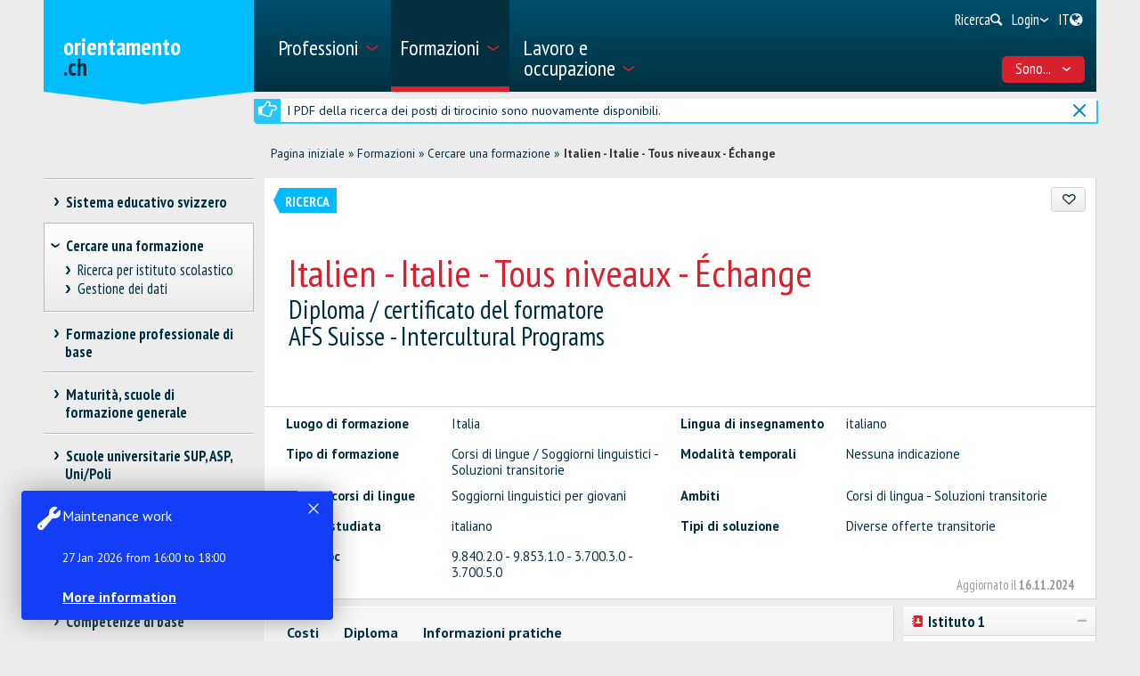

--- FILE ---
content_type: text/html; charset=utf-8
request_url: https://www.orientamento.ch/dyn/show/2886?lang=it&id=42283
body_size: 37691
content:

<!DOCTYPE html>
<!--[if IE 7]> 				 <html class="no-js ie7 mobileVersion" lang="it"> <![endif]-->
<!--[if IE 8]> 				 <html class="no-js mobileVersion lt-ie9" lang="it"> <![endif]-->
<!--[if IE 9]>			 		<html class="no-js mobileVersion ie9" lang="it"> <![endif]-->
<!--[if gt IE 8]>			 <html class="no-js mobileVersion" lang="it"> <![endif]-->
<html lang="it" class="mobileVersion">
<head>
<meta charset="utf-8"/>
<meta name="publisher" content="SDBB | CSFO"/>
<meta name="distribution" content="global"/>
<meta name="author" content="SDBB | CSFO"/>
<meta name="copyright" content="SDBB | CSFO"/>
<meta name="rating" content="general">
<meta name="language" content="it"/>
<meta id="viewport" name="viewport" content="width=device-width, initial-scale=1"/>
<meta name="cludocrawler" content="include"/>
<title>Italien - Italie - Tous niveaux - Échange - orientamento.ch</title>
<link rel="apple-touch-icon" sizes="180x180" href="/apple-touch-icon.png">
<link rel="icon" type="image/png" href="/favicon-32x32.png" sizes="32x32">
<link rel="icon" type="image/png" href="/favicon-16x16.png" sizes="16x16">
<link rel="icon" type="image/png" href="/android-chrome-192x192.png" sizes="192x192">
<link rel="icon" type="image/png" href="/android-chrome-512x512.png" sizes="512x512">
<link rel="manifest" href="/manifest.json">
<link rel="mask-icon" href="/safari-pinned-tab.svg" color="#5bbad5">
<meta name="theme-color" content="#ffffff">
<link rel="icon" type="image/x-icon" href="/favicon.ico"/>
<meta name="keywords" content="Italia, Luogo di formazione, italiano, Corsi di lingue / Soggiorni linguistici - Soluzioni transitorie, Nessuna indicazione, Soggiorni linguistici per giovani, Corsi di lingua - Soluzioni transitorie, italiano, Diverse offerte transitorie, 9.840.2.0 - 9.853.1.0 - 3.700.3.0 - 3.700.5.0"/>
<meta name="description" content="Orientamento.ch presenta oltre 24&amp;#39;000 offerte di formazione, Corsi e perfezionamenti, discipline universitarie, attestati e diplomi federali, passerelle e misure di transizione, scuole di formazione generale."/>
<meta property="og:type" content="website"/>
<meta property="og:locale" content="it_IT"/>
<meta property="og:locale:alternate" content="de_DE"/>
<meta property="og:locale:alternate" content="fr_FR"/>
<meta property="og:title" content="Italien - Italie - Tous niveaux - &#201;change"/>
<meta name="DC.title" content="Italien - Italie - Tous niveaux - &#201;change"/>
<meta property="og:description" content="Orientamento.ch presenta oltre 24&#39;000 offerte di formazione, Corsi e perfezionamenti, discipline universitarie, attestati e diplomi federali, passerelle e misure di transizione, scuole di forma..."/>
<meta name="DC.description" content="Orientamento.ch presenta oltre 24&#39;000 offerte di formazione, Corsi e perfezionamenti, discipline universitarie, attestati e diplomi federali, passerelle e misure di transizione, scuole di forma..."/>
<meta property="og:url" content="https://www.orientamento.ch/SharerWeb/Index?id=L2R5bi9zaG93LzI4ODY%2FbGFuZz1pdCZpZD00MjI4Mw%3D%3D"/>
<meta property="og:image" content="https://www.orientamento.ch/Web_file/Get?id=4328"/>
<meta property="og:image:alt" content="orientamento.ch"/>
<meta name="twitter:card" content="summary_large_image">
<script src="/bundles/sdbbInternet?v=Z5n4KIOdSZavWbSn342dVP9xxLPKmLtFsI4wBHxEHaU1"></script>
<link href="/Content/Internet_bb_main?v=PDgOJfZRnyETXopHBlcLtkPpUnh34fowmWBJbycQ7OU1" rel="stylesheet"/>
<script>


		var isAuthenticated = false;

		if (sdbb.ConvToBln('False')) {
			isAuthenticated = true;
		};



	</script>
<link rel="canonical" href="https://www.orientamento.ch/dyn/show/2886?id=42283"/>
<!--[if IE 7]><link rel="stylesheet" href="/Content/Internet/css/fontello-ie7.css"/><![endif]-->
<!--[if lte IE 8]> <link rel="stylesheet" href="/Content/Internet/css/ie8-grid-foundation-4.css"/><![endif]-->
<!--[if lt IE 9]> <script src="/Content/Internet/js/respond.min.js"></script><![endif]-->
<link href="/Content/InternetCss?v=o6mLy3lCDCtwh9q1doDyJEH1mQRTeqaPipFj48I00jE1" rel="stylesheet"/>
<style>
		:root {
			--compare-count: 4;
		}
	</style>
<script>
		var gblCulture = "fr-CH";
		var gblLang = "it";
		var gblPage = "2886";
		var gblBreadCrump = "2879,2886"; // BBCH-1876 : used to highlite menu
		var baseUrl = "/";
		var jsPath = "";
		var urlInternet = baseUrl + "dyn/show/";

		var resourceConfirmDelete = sdbb.htmlDecode('Desidera cancellare i dati definitivamente?');

		//ie11
		if (!!navigator.userAgent.match(/Trident\/7\./)) { //this is  royalSlider plugin wtih fix for ie11
			var path = '/Content/Internet/js/jquery.royalslider.fix.min.js';
			document.write('<script src="' + path + '"><\/script>');
			//everything else
		} else {
			var path = '/Content/Internet/js/jquery.royalslider.min.js';
			document.write('<script src="' + path + '"><\/script>');//regular royalSlider plugin
		}
	</script>
<script>
		var is_touch_device = 'ontouchstart' in document.documentElement;
		if (navigator.appVersion.indexOf("MSIE") == -1 && (!is_touch_device)) { // js/vendor/jquery should not be included for ie -> otherwise colorbox will crash
			var path = '/Content/Internet/js/vendor/zepto.js';
			document.write('<script src=' +
				('__proto__' in {} ? path : baseUrl + 'Scripts/jquery-1.10.2.min.js') +
				'><\/script>')
		}
	</script>
<script src="/bundles/sdbbInternetFooter?v=pVVDJexa0Ik8x2OaCT87NN_r9chRsYR7q5O692Vee3c1"></script>
<script src="/bundles/sdbbMovieMapper?v=kpI3FQJtjs75x0AFF500bN4OnRFe8KaODt19Jo0x5_41"></script>
</head>
<body id="anchor_top" class="detail">
<header>
<h1 class="sr-only" id="skiplink-h1">Vai al titolo</h1>
<ul class="sr-only" aria-roledescription="navigation" aria-labelledby="skiplink-h1">
<li><a accesskey="0" href="/dyn/show/1418">Torna alla homepage</a></li>
<li><a accesskey="1" href="javascript:void(0);" onclick="sdbbInternet.displayMenu()">Vai al menu principale</a></li>
<li><a accesskey="2" href="#main-content">Vai al contenuto</a></li>
<li><a accesskey="3" href="/dyn/show/121443">Vai alla pagina di ricerca</a></li>
<li><a accesskey="4" class="iframe" href="/dyn/show/1687">Vai al modulo di contatto</a></li>
<li><a accesskey="5" href="#footer">Vai al link nel pi&#232; di pagina</a></li>
</ul>
</header>
<div id="menu" class="custom-show-for-small ux17">
<div id="menu-wrapper" class="dl-menuwrapper">
<ul class="ux17_nav-mobile dl-menu dl-menuopen" role="menu">
<li class="ux17_has-sub" role="none">
<a class="has-i " href="#" aria-expanded="false" tabindex="-1" role="menuitem" aria-haspopup="true">Professioni<i class="access-icon-arrow" aria-hidden="true"></i></a>
<ul class="dl-submenu levelbox level-1" role="menu" aria-label="Menù principale">
<li class="ux17_featurebox" role="none">
<a class="arrow toplink has-i" href="/dyn/show/1893" role="menuitem"><i class="access-icon-arrow" aria-hidden="true"></i>Professioni</a>
</li>
<li class="ux17_featurebox" role="none">
<a class="arrow toplink has-i" href="/dyn/show/170785" role="menuitem"><i class="access-icon-arrow" aria-hidden="true"></i>Stage d'orientamento</a>
</li>
<li class="ux17_featurebox" role="none">
<a class="arrow toplink has-i" href="/dyn/show/61007" role="menuitem" tabindex="- 1">
<i class="access -icon-arrow" aria-hidden="true"></i>
<div class="mob-teaser-cont">
<strong>Scelta professionale</strong>
<span class="teaser-byline">Scopri il mondo delle professioni e rifletti sulla tua scelta professionale.</span>
</div>
</a>
</li>
<li role="none">
<a class="page_1893" href="/dyn/show/1893" role="menuitem" tabindex="-1"> Cercare una professione</a>
</li>
<li role="none">
<a class="page_1904" href="/dyn/show/1904" role="menuitem" tabindex="-1"> Cercare un video</a>
</li>
<li role="none" class="ux17_has-sub not-active">
<a class="has-i" aria-expanded="false" aria-haspopup="true" href="#" role="menuitem" tabindex="-1"> Scelta professionale<i class="access-icon-arrow" aria-hidden="true"></i></a>
<ul class="dl-submenu levelbox level-2" role="menu" aria-label="Interessi e caratteristiche personali">
<li role="none">
<a class="page_197950" href="/dyn/show/61007" role="menuitem" tabindex="-1"> Scelta professionale</a>
</li>
<li role="none" class="ux17_has-sub not-active">
<a class="has-i" aria-expanded="false" aria-haspopup="true" href="#" role="menuitem" tabindex="-1"> Interessi e caratteristiche personali<i class="access-icon-arrow" aria-hidden="true"></i></a>
<ul class="dl-submenu levelbox level-3" role="menu" aria-label="Per docenti: Interessi e caratteristiche personali">
<li role="none">
<a class="page_198164" href="/dyn/show/197950" role="menuitem" tabindex="-1"> Interessi e caratteristiche personali</a>
</li>
<li role="none">
<a class="page_198164" href="/dyn/show/198164" role="menuitem" tabindex="-1"> Per docenti: Interessi e caratteristiche personali</a>
</li>
</ul>
</li>
<li role="none" class="ux17_has-sub not-active">
<a class="has-i" aria-expanded="false" aria-haspopup="true" href="#" role="menuitem" tabindex="-1"> Professioni e formazioni<i class="access-icon-arrow" aria-hidden="true"></i></a>
<ul class="dl-submenu levelbox level-3" role="menu" aria-label="Per docenti: Professioni e formazioni">
<li role="none">
<a class="page_198504" href="/dyn/show/198403" role="menuitem" tabindex="-1"> Professioni e formazioni</a>
</li>
<li role="none">
<a class="page_198504" href="/dyn/show/198504" role="menuitem" tabindex="-1"> Per docenti: Professioni e formazioni</a>
</li>
</ul>
</li>
<li role="none" class="ux17_has-sub not-active">
<a class="has-i" aria-expanded="false" aria-haspopup="true" href="#" role="menuitem" tabindex="-1"> Caratteristiche personali e abilità<i class="access-icon-arrow" aria-hidden="true"></i></a>
<ul class="dl-submenu levelbox level-3" role="menu" aria-label="Per docenti: Caratteristiche personali e abilità">
<li role="none">
<a class="page_199405" href="/dyn/show/199161" role="menuitem" tabindex="-1"> Caratteristiche personali e abilità</a>
</li>
<li role="none">
<a class="page_199405" href="/dyn/show/199405" role="menuitem" tabindex="-1"> Per docenti: Caratteristiche personali e abilità</a>
</li>
</ul>
</li>
<li role="none" class="ux17_has-sub not-active">
<a class="has-i" aria-expanded="false" aria-haspopup="true" href="#" role="menuitem" tabindex="-1"> Fare uno stage<i class="access-icon-arrow" aria-hidden="true"></i></a>
<ul class="dl-submenu levelbox level-3" role="menu" aria-label="Per docenti: Stage d'orientamento">
<li role="none">
<a class="page_200520" href="/dyn/show/200276" role="menuitem" tabindex="-1"> Fare uno stage</a>
</li>
<li role="none">
<a class="page_200520" href="/dyn/show/200520" role="menuitem" tabindex="-1"> Per docenti: Stage d'orientamento</a>
</li>
</ul>
</li>
<li role="none" class="ux17_has-sub not-active">
<a class="has-i" aria-expanded="false" aria-haspopup="true" href="#" role="menuitem" tabindex="-1"> Esaminare e prendere una decisione<i class="access-icon-arrow" aria-hidden="true"></i></a>
<ul class="dl-submenu levelbox level-3" role="menu" aria-label="Per docenti: Esaminare e prendere una decisione">
<li role="none">
<a class="page_201111" href="/dyn/show/200885" role="menuitem" tabindex="-1"> Esaminare e prendere una decisione</a>
</li>
<li role="none">
<a class="page_201111" href="/dyn/show/201111" role="menuitem" tabindex="-1"> Per docenti: Esaminare e prendere una decisione</a>
</li>
</ul>
</li>
<li role="none" class="ux17_has-sub not-active">
<a class="has-i" aria-expanded="false" aria-haspopup="true" href="#" role="menuitem" tabindex="-1"> Cercare un posto di tirocinio o iscriversi ad una scuola<i class="access-icon-arrow" aria-hidden="true"></i></a>
<ul class="dl-submenu levelbox level-3" role="menu" aria-label="Per docenti: Cercare un posto di tirocinio o iscriversi ad una scuola">
<li role="none">
<a class="page_202045" href="/dyn/show/201837" role="menuitem" tabindex="-1"> Cercare un posto di tirocinio o iscriversi ad una scuola</a>
</li>
<li role="none">
<a class="page_202045" href="/dyn/show/202045" role="menuitem" tabindex="-1"> Per docenti: Cercare un posto di tirocinio o iscriversi ad una scuola</a>
</li>
</ul>
</li>
<li role="none" class="ux17_has-sub not-active">
<a class="has-i" aria-expanded="false" aria-haspopup="true" href="#" role="menuitem" tabindex="-1"> Prepararsi per la nuova formazione<i class="access-icon-arrow" aria-hidden="true"></i></a>
<ul class="dl-submenu levelbox level-3" role="menu" aria-label="Per docenti: Prepararsi per la nuova formazione">
<li role="none">
<a class="page_202943" href="/dyn/show/202839" role="menuitem" tabindex="-1"> Prepararsi per la nuova formazione</a>
</li>
<li role="none">
<a class="page_202943" href="/dyn/show/202943" role="menuitem" tabindex="-1"> Per docenti: Prepararsi per la nuova formazione</a>
</li>
</ul>
</li>
</ul>
</li>
<li role="none" class="ux17_has-sub not-active">
<a class="has-i" aria-expanded="false" aria-haspopup="true" href="#" role="menuitem" tabindex="-1"> Professioni con AFC e CFP<i class="access-icon-arrow" aria-hidden="true"></i></a>
<ul class="dl-submenu levelbox level-2" role="menu" aria-label="AFC - formazione di 3 o 4 anni">
<li role="none" class="ux17_has-sub not-active">
<a class="has-i" aria-expanded="false" aria-haspopup="true" href="#" role="menuitem" tabindex="-1"> AFC - formazione di 3 o 4 anni<i class="access-icon-arrow" aria-hidden="true"></i></a>
<ul class="dl-submenu levelbox level-3" role="menu" aria-label="Ricerca professioni AFC">
<li role="none">
<a class="page_2086" href="/dyn/show/1922" role="menuitem" tabindex="-1"> Attestato federale di capacità AFC</a>
</li>
<li role="none">
<a class="page_2086" href="/dyn/show/2086" role="menuitem" tabindex="-1"> Ricerca professioni AFC</a>
</li>
</ul>
</li>
<li role="none" class="ux17_has-sub not-active">
<a class="has-i" aria-expanded="false" aria-haspopup="true" href="#" role="menuitem" tabindex="-1"> CFP - formazione di 2 anni<i class="access-icon-arrow" aria-hidden="true"></i></a>
<ul class="dl-submenu levelbox level-3" role="menu" aria-label="Ricerca professioni CFP">
<li role="none">
<a class="page_2152" href="/dyn/show/2101" role="menuitem" tabindex="-1"> Certificato federale di formazione pratica CFP</a>
</li>
<li role="none">
<a class="page_2152" href="/dyn/show/2152" role="menuitem" tabindex="-1"> Ricerca professioni CFP</a>
</li>
<li role="none">
<a class="page_2035" href="/dyn/show/2035" role="menuitem" tabindex="-1"> Tutte le professioni CFP</a>
</li>
<li role="none">
<a class="page_26459" href="/dyn/show/26459" role="menuitem" tabindex="-1"> Dal CFP all'AFC</a>
</li>
</ul>
</li>
<li role="none">
<a class="page_2604" href="/dyn/show/2604" role="menuitem" tabindex="-1"> Esplorare le professioni</a>
</li>
<li role="none">
<a class="page_2693" href="/dyn/show/2693" role="menuitem" tabindex="-1"> Autovalutazione delle attitudini</a>
</li>
</ul>
</li>
<li role="none" class="ux17_has-sub not-active">
<a class="has-i" aria-expanded="false" aria-haspopup="true" href="#" role="menuitem" tabindex="-1"> Professioni APF, EPS, SSS<i class="access-icon-arrow" aria-hidden="true"></i></a>
<ul class="dl-submenu levelbox level-2" role="menu" aria-label="Ricerca professioni APF/EPS/SSS">
<li role="none">
<a class="page_35273" href="/dyn/show/12549" role="menuitem" tabindex="-1"> Professioni della formazione professionale superiore</a>
</li>
<li role="none">
<a class="page_35273" href="/dyn/show/35273" role="menuitem" tabindex="-1"> Ricerca professioni APF/EPS/SSS</a>
</li>
</ul>
</li>
<li role="none" class="ux17_has-sub not-active">
<a class="has-i" aria-expanded="false" aria-haspopup="true" href="#" role="menuitem" tabindex="-1"> Sbocchi dopo gli studi<i class="access-icon-arrow" aria-hidden="true"></i></a>
<ul class="dl-submenu levelbox level-2" role="menu" aria-label="Ricerca professioni ASP/SUP/UNI">
<li role="none">
<a class="page_13349" href="/dyn/show/13349" role="menuitem" tabindex="-1"> Ricerca professioni ASP/SUP/UNI</a>
</li>
<li role="none">
<a class="page_2468" href="/dyn/show/2468" role="menuitem" tabindex="-1"> Sbocchi per ambito di studio</a>
</li>
<li role="none">
<a class="page_2520" href="/dyn/show/2520" role="menuitem" tabindex="-1"> Settori d'attività</a>
</li>
<li role="none">
<a class="page_249099" href="/dyn/show/249099" role="menuitem" tabindex="-1"> Situazione occupazionale a 1 anno dal diploma</a>
</li>
</ul>
</li>
<li role="none" class="ux17_has-sub not-active">
<a class="has-i" aria-expanded="false" aria-haspopup="true" href="#" role="menuitem" tabindex="-1"> Ritratti di professionisti<i class="access-icon-arrow" aria-hidden="true"></i></a>
<ul class="dl-submenu levelbox level-2" role="menu" aria-label="Ritratti per settore">
<li role="none">
<a class="page_237980" href="/dyn/show/237792" role="menuitem" tabindex="-1"> Ritratti di professionisti</a>
</li>
<li role="none">
<a class="page_237980" href="/dyn/show/237980" role="menuitem" tabindex="-1"> Ritratti per settore</a>
</li>
</ul>
</li>
<li role="none" class="ux17_has-sub not-active">
<a class="has-i" aria-expanded="false" aria-haspopup="true" href="#" role="menuitem" tabindex="-1"> Stage d'orientamento<i class="access-icon-arrow" aria-hidden="true"></i></a>
<ul class="dl-submenu levelbox level-2" role="menu" aria-label="Ricerca di uno stage">
<li role="none">
<a class="page_170785" href="/dyn/show/2732" role="menuitem" tabindex="-1"> Fare uno stage</a>
</li>
<li role="none">
<a class="page_170785" href="/dyn/show/170785" role="menuitem" tabindex="-1"> Ricerca di uno stage</a>
</li>
</ul>
</li>
</ul>
</li>
<li class="ux17_has-sub" role="none">
<a class="has-i ux17_isactive" href="#" aria-expanded="false" tabindex="-1" role="menuitem" aria-haspopup="true" aria-current="true">Formazioni<i class="access-icon-arrow" aria-hidden="true"></i></a>
<ul class="dl-submenu levelbox level-1" role="menu" aria-label="Menù principale">
<li class="ux17_featurebox" role="none">
<a class="arrow toplink has-i" href="/dyn/show/2930" role="menuitem"><i class="access-icon-arrow" aria-hidden="true"></i>Posti di tirocinio</a>
</li>
<li class="ux17_featurebox" role="none">
<a class="arrow toplink has-i" href="/dyn/show/170785" role="menuitem"><i class="access-icon-arrow" aria-hidden="true"></i>Stage d'orientamento</a>
</li>
<li class="ux17_featurebox" role="none">
<a class="arrow toplink has-i" href="/dyn/show/2879" role="menuitem"><i class="access-icon-arrow" aria-hidden="true"></i>Formazioni</a>
</li>
<li class="ux17_featurebox" role="none">
<a class="arrow toplink has-i" href="/dyn/show/4069?step=1" role="menuitem" tabindex="- 1">
<i class="access -icon-arrow" aria-hidden="true"></i>
<div class="mob-teaser-cont">
<strong>Scelta degli studi</strong>
<span class="teaser-byline">Cosa studiare?</span>
</div>
</a>
</li>
<li role="none" class="ux17_has-sub not-active">
<a class="has-i" aria-expanded="false" aria-haspopup="true" href="#" role="menuitem" tabindex="-1"> Sistema educativo svizzero<i class="access-icon-arrow" aria-hidden="true"></i></a>
<ul class="dl-submenu levelbox level-2" role="menu" aria-label="Schemi di formazione per settore">
<li role="none">
<a class="page_2841" href="/dyn/show/2800" role="menuitem" tabindex="-1"> Sistema educativo svizzero</a>
</li>
<li role="none">
<a class="page_2841" href="/dyn/show/2841" role="menuitem" tabindex="-1"> Schemi di formazione per settore</a>
</li>
</ul>
</li>
<li role="none" class="ux17_has-sub not-active">
<a class="has-i" aria-expanded="false" aria-haspopup="true" href="#" role="menuitem" tabindex="-1"> Cercare una formazione<i class="access-icon-arrow" aria-hidden="true"></i></a>
<ul class="dl-submenu levelbox level-2" role="menu" aria-label="Ricerca per istituto scolastico">
<li role="none">
<a class="page_157901" href="/dyn/show/2879" role="menuitem" tabindex="-1"> Cercare una formazione</a>
</li>
<li role="none">
<a class="page_157901" href="/dyn/show/157901" role="menuitem" tabindex="-1"> Ricerca per istituto scolastico</a>
</li>
<li role="none">
<a class="page_128618" href="/dyn/show/128618" role="menuitem" tabindex="-1"> Gestione dei dati</a>
</li>
</ul>
</li>
<li role="none" class="ux17_has-sub not-active">
<a class="has-i" aria-expanded="false" aria-haspopup="true" href="#" role="menuitem" tabindex="-1"> Formazione professionale di base<i class="access-icon-arrow" aria-hidden="true"></i></a>
<ul class="dl-submenu levelbox level-2" role="menu" aria-label="Ricerca posto di tirocinio">
<li role="none">
<a class="page_2930" href="/dyn/show/2930" role="menuitem" tabindex="-1"> Ricerca posto di tirocinio</a>
</li>
<li role="none">
<a class="page_2944" href="/dyn/show/2944" role="menuitem" tabindex="-1"> Ricerca formazione in una scuola professionale a tempo pieno</a>
</li>
<li role="none">
<a class="page_2958" href="/dyn/show/2958" role="menuitem" tabindex="-1"> Formazione in azienda o in una scuola a tempo pieno</a>
</li>
<li role="none" class="ux17_has-sub not-active">
<a class="has-i" aria-expanded="false" aria-haspopup="true" href="#" role="menuitem" tabindex="-1"> Candidarsi per un posto di tirocinio<i class="access-icon-arrow" aria-hidden="true"></i></a>
<ul class="dl-submenu levelbox level-3" role="menu" aria-label="Cercare un posto di tirocinio">
<li role="none">
<a class="page_204406" href="/dyn/show/204406" role="menuitem" tabindex="-1"> Cercare un posto di tirocinio</a>
</li>
<li role="none">
<a class="page_205271" href="/dyn/show/205271" role="menuitem" tabindex="-1"> Candidarsi per un posto di tirocinio</a>
</li>
<li role="none">
<a class="page_38701" href="/dyn/show/38701" role="menuitem" tabindex="-1"> Il mio dossier di candidatura</a>
</li>
<li role="none">
<a class="page_214934" href="/dyn/show/214934" role="menuitem" tabindex="-1"> Lettera di motivazione</a>
</li>
<li role="none">
<a class="page_209988" href="/dyn/show/209988" role="menuitem" tabindex="-1"> Curriculum Vitae</a>
</li>
<li role="none">
<a class="page_38706" href="/dyn/show/38706" role="menuitem" tabindex="-1"> Stage di selezione</a>
</li>
<li role="none">
<a class="page_232033" href="/dyn/show/232033" role="menuitem" tabindex="-1"> Colloquio</a>
</li>
<li role="none">
<a class="page_205062" href="/dyn/show/205062" role="menuitem" tabindex="-1"> Contratto di tirocinio</a>
</li>
<li role="none">
<a class="page_239527" href="/dyn/show/239527" role="menuitem" tabindex="-1"> Video sulla ricerca di un posto di tirocinio</a>
</li>
</ul>
</li>
<li role="none">
<a class="page_3270" href="/dyn/show/3270" role="menuitem" tabindex="-1"> Esami d'ammissione, test attitudinali</a>
</li>
<li role="none">
<a class="page_3231" href="/dyn/show/3231" role="menuitem" tabindex="-1"> Salario durante il tirocinio</a>
</li>
<li role="none">
<a class="page_3362" href="/dyn/show/3362" role="menuitem" tabindex="-1"> Consigli per apprendisti</a>
</li>
<li role="none">
<a class="page_3309" href="/dyn/show/3309" role="menuitem" tabindex="-1"> Maturità professionale</a>
</li>
<li role="none">
<a class="page_65131" href="/dyn/show/65131" role="menuitem" tabindex="-1"> Tirocinio dopo la maturità liceale</a>
</li>
</ul>
</li>
<li role="none" class="ux17_has-sub not-active">
<a class="has-i" aria-expanded="false" aria-haspopup="true" href="#" role="menuitem" tabindex="-1"> Maturità, scuole di formazione generale<i class="access-icon-arrow" aria-hidden="true"></i></a>
<ul class="dl-submenu levelbox level-2" role="menu" aria-label="Tre tipi di maturità">
<li role="none">
<a class="page_140997" href="/dyn/show/140997" role="menuitem" tabindex="-1"> Tre tipi di maturità</a>
</li>
<li role="none">
<a class="page_141086" href="/dyn/show/141086" role="menuitem" tabindex="-1"> Maturità professionale</a>
</li>
<li role="none">
<a class="page_3438" href="/dyn/show/3438" role="menuitem" tabindex="-1"> Certificato di scuola specializzata, maturità specializzata</a>
</li>
<li role="none" class="ux17_has-sub not-active">
<a class="has-i" aria-expanded="false" aria-haspopup="true" href="#" role="menuitem" tabindex="-1"> Attestato di maturità<i class="access-icon-arrow" aria-hidden="true"></i></a>
<ul class="dl-submenu levelbox level-3" role="menu" aria-label="Maturità liceale per adulti">
<li role="none">
<a class="page_10549" href="/dyn/show/3452" role="menuitem" tabindex="-1"> Attestato di maturità</a>
</li>
<li role="none">
<a class="page_10549" href="/dyn/show/10549" role="menuitem" tabindex="-1"> Maturità liceale per adulti</a>
</li>
</ul>
</li>
</ul>
</li>
<li role="none" class="ux17_has-sub not-active">
<a class="has-i" aria-expanded="false" aria-haspopup="true" href="#" role="menuitem" tabindex="-1"> Scuole universitarie SUP, ASP, Uni/Poli<i class="access-icon-arrow" aria-hidden="true"></i></a>
<ul class="dl-submenu levelbox level-2" role="menu" aria-label="Ricerca formazione in una scuola universitaria">
<li role="none">
<a class="page_4002" href="/dyn/show/4002" role="menuitem" tabindex="-1"> Ricerca formazione in una scuola universitaria</a>
</li>
<li role="none" class="ux17_has-sub not-active">
<a class="has-i" aria-expanded="false" aria-haspopup="true" href="#" role="menuitem" tabindex="-1"> Test d’interesse per gli studi<i class="access-icon-arrow" aria-hidden="true"></i></a>
<ul class="dl-submenu levelbox level-3" role="menu" aria-label="Test d'interesse per gli studi TIPS">
<li role="none">
<a class="page_4069" href="/dyn/show/4069" role="menuitem" tabindex="-1"> Test d'interesse per gli studi TIPS</a>
</li>
</ul>
</li>
<li role="none" class="ux17_has-sub not-active">
<a class="has-i" aria-expanded="false" aria-haspopup="true" href="#" role="menuitem" tabindex="-1"> Ambiti e indirizzi di studio: panoramica<i class="access-icon-arrow" aria-hidden="true"></i></a>
<ul class="dl-submenu levelbox level-3" role="menu" aria-label="Teologia, scienze delle religioni">
<li role="none">
<a class="page_4498" href="/dyn/show/3963" role="menuitem" tabindex="-1"> Panoramica</a>
</li>
<li role="none">
<a class="page_4498" href="/dyn/show/4498" role="menuitem" tabindex="-1"> Teologia, scienze delle religioni</a>
</li>
<li role="none">
<a class="page_10217" href="/dyn/show/10217" role="menuitem" tabindex="-1"> Diritto, scienze economiche</a>
</li>
<li role="none">
<a class="page_4303" href="/dyn/show/4303" role="menuitem" tabindex="-1"> Medicina, salute, sport</a>
</li>
<li role="none">
<a class="page_4381" href="/dyn/show/4381" role="menuitem" tabindex="-1"> Scienze sociali</a>
</li>
<li role="none">
<a class="page_4459" href="/dyn/show/4459" role="menuitem" tabindex="-1"> Lingue e letteratura, comunicazione, informazione</a>
</li>
<li role="none">
<a class="page_2997" href="/dyn/show/2997" role="menuitem" tabindex="-1"> Scienze storiche e delle civiltà</a>
</li>
<li role="none">
<a class="page_4225" href="/dyn/show/4225" role="menuitem" tabindex="-1"> Arte, musica, design</a>
</li>
<li role="none">
<a class="page_4108" href="/dyn/show/4108" role="menuitem" tabindex="-1"> Matematica, informatica</a>
</li>
<li role="none">
<a class="page_4186" href="/dyn/show/4186" role="menuitem" tabindex="-1"> Scienze naturali e ambientali</a>
</li>
<li role="none">
<a class="page_4147" href="/dyn/show/4147" role="menuitem" tabindex="-1"> Scienze tecniche</a>
</li>
<li role="none">
<a class="page_4537" href="/dyn/show/4537" role="menuitem" tabindex="-1"> Insegnamento, professioni pedagogiche</a>
</li>
</ul>
</li>
<li role="none" class="ux17_has-sub not-active">
<a class="has-i" aria-expanded="false" aria-haspopup="true" href="#" role="menuitem" tabindex="-1"> 3 tipi di scuole universitarie: SUP, ASP, Uni/Poli<i class="access-icon-arrow" aria-hidden="true"></i></a>
<ul class="dl-submenu levelbox level-3" role="menu" aria-label="Scuole universitarie a confronto">
<li role="none">
<a class="page_4615" href="/dyn/show/4615" role="menuitem" tabindex="-1"> Scuole universitarie a confronto</a>
</li>
<li role="none">
<a class="page_4654" href="/dyn/show/4654" role="menuitem" tabindex="-1"> Scuole universitarie professionali SUP</a>
</li>
<li role="none">
<a class="page_5045" href="/dyn/show/5045" role="menuitem" tabindex="-1"> Alte scuole pedagogiche ASP</a>
</li>
<li role="none">
<a class="page_5435" href="/dyn/show/5435" role="menuitem" tabindex="-1"> Università e politecnici</a>
</li>
<li role="none">
<a class="page_123032" href="/dyn/show/123032" role="menuitem" tabindex="-1"> Classifiche delle scuole universitarie e scelta degli studi</a>
</li>
<li role="none">
<a class="page_253821" href="/dyn/show/253821" role="menuitem" tabindex="-1"> Giornate informative</a>
</li>
</ul>
</li>
<li role="none" class="ux17_has-sub not-active">
<a class="has-i" aria-expanded="false" aria-haspopup="true" href="#" role="menuitem" tabindex="-1"> Studiare, titoli rilasciati<i class="access-icon-arrow" aria-hidden="true"></i></a>
<ul class="dl-submenu levelbox level-3" role="menu" aria-label="Organizzazione degli studi">
<li role="none">
<a class="page_41078" href="/dyn/show/41078" role="menuitem" tabindex="-1"> Organizzazione degli studi</a>
</li>
<li role="none">
<a class="page_7993" href="/dyn/show/7993" role="menuitem" tabindex="-1"> Discipline e combinazioni di materie</a>
</li>
<li role="none">
<a class="page_9647" href="/dyn/show/9647" role="menuitem" tabindex="-1"> Titoli: bachelor, master, PhD</a>
</li>
<li role="none">
<a class="page_9686" href="/dyn/show/9686" role="menuitem" tabindex="-1"> Titoli di formazione continua: MAS, DAS, CAS</a>
</li>
<li role="none">
<a class="page_7087" href="/dyn/show/7087" role="menuitem" tabindex="-1"> Vita studentesca</a>
</li>
<li role="none">
<a class="page_138333" href="/dyn/show/138333" role="menuitem" tabindex="-1"> Studiare in una scuola universitaria all'estero</a>
</li>
</ul>
</li>
<li role="none" class="ux17_has-sub not-active">
<a class="has-i" aria-expanded="false" aria-haspopup="true" href="#" role="menuitem" tabindex="-1"> Ammissione, iscrizione<i class="access-icon-arrow" aria-hidden="true"></i></a>
<ul class="dl-submenu levelbox level-3" role="menu" aria-label="Ammissione - Panoramica">
<li role="none">
<a class="page_8245" href="/dyn/show/8245" role="menuitem" tabindex="-1"> Ammissione - Panoramica</a>
</li>
<li role="none">
<a class="page_6619" href="/dyn/show/6619" role="menuitem" tabindex="-1"> Accesso limitato</a>
</li>
<li role="none">
<a class="page_6658" href="/dyn/show/6658" role="menuitem" tabindex="-1"> Ammissione alle SUP</a>
</li>
<li role="none">
<a class="page_6697" href="/dyn/show/6697" role="menuitem" tabindex="-1"> Ammissione alle ASP</a>
</li>
<li role="none">
<a class="page_6736" href="/dyn/show/6736" role="menuitem" tabindex="-1"> Ammissione a università e politecnici</a>
</li>
<li role="none">
<a class="page_138161" href="/dyn/show/138161" role="menuitem" tabindex="-1"> Ammissione in una scuola universitaria svizzera con un diploma estero</a>
</li>
<li role="none">
<a class="page_6775" href="/dyn/show/6775" role="menuitem" tabindex="-1"> Iscrizione agli studi</a>
</li>
<li role="none">
<a class="page_6814" href="/dyn/show/6814" role="menuitem" tabindex="-1"> Prepararsi agli studi</a>
</li>
</ul>
</li>
</ul>
</li>
<li role="none" class="ux17_has-sub not-active">
<a class="has-i" aria-expanded="false" aria-haspopup="true" href="#" role="menuitem" tabindex="-1"> Formazione professionale superiore<i class="access-icon-arrow" aria-hidden="true"></i></a>
<ul class="dl-submenu levelbox level-2" role="menu" aria-label="Scuole specializzate superiori SSS">
<li role="none">
<a class="page_3466" href="/dyn/show/3466" role="menuitem" tabindex="-1"> Scuole specializzate superiori SSS</a>
</li>
<li role="none">
<a class="page_3880" href="/dyn/show/3880" role="menuitem" tabindex="-1"> Attestati e diplomi federali APF, EPS</a>
</li>
</ul>
</li>
<li role="none" class="ux17_has-sub not-active">
<a class="has-i" aria-expanded="false" aria-haspopup="true" href="#" role="menuitem" tabindex="-1"> Formazione continua<i class="access-icon-arrow" aria-hidden="true"></i></a>
<ul class="dl-submenu levelbox level-2" role="menu" aria-label="Ricerca formazione continua">
<li role="none">
<a class="page_7179" href="/dyn/show/7140" role="menuitem" tabindex="-1"> Corsi e perfezionamenti</a>
</li>
<li role="none">
<a class="page_7179" href="/dyn/show/7179" role="menuitem" tabindex="-1"> Ricerca formazione continua</a>
</li>
</ul>
</li>
<li role="none">
<a class="page_80442" href="/dyn/show/80442" role="menuitem" tabindex="-1"> Competenze di base</a>
</li>
<li role="none" class="ux17_has-sub not-active">
<a class="has-i" aria-expanded="false" aria-haspopup="true" href="#" role="menuitem" tabindex="-1"> Qualifica professionale per adulti<i class="access-icon-arrow" aria-hidden="true"></i></a>
<ul class="dl-submenu levelbox level-2" role="menu" aria-label="Panoramica">
<li role="none">
<a class="page_123538" href="/dyn/show/123538" role="menuitem" tabindex="-1"> Panoramica</a>
</li>
<li role="none">
<a class="page_115332" href="/dyn/show/115332" role="menuitem" tabindex="-1"> Portali d’accesso</a>
</li>
<li role="none">
<a class="page_6215" href="/dyn/show/6215" role="menuitem" tabindex="-1"> Ammissione diretta all'esame finale</a>
</li>
<li role="none" class="ux17_has-sub not-active">
<a class="has-i" aria-expanded="false" aria-haspopup="true" href="#" role="menuitem" tabindex="-1"> Validazione degli apprendimenti acquisiti<i class="access-icon-arrow" aria-hidden="true"></i></a>
<ul class="dl-submenu levelbox level-3" role="menu" aria-label="Validazione: offerte e indirizzi">
<li role="none">
<a class="page_26870" href="/dyn/show/7246" role="menuitem" tabindex="-1"> La validazione degli apprendimenti acquisiti</a>
</li>
<li role="none">
<a class="page_26870" href="/dyn/show/26870" role="menuitem" tabindex="-1"> Validazione: offerte e indirizzi</a>
</li>
</ul>
</li>
<li role="none">
<a class="page_26909" href="/dyn/show/26909" role="menuitem" tabindex="-1"> Formazione professionale di base ridotta</a>
</li>
<li role="none">
<a class="page_26948" href="/dyn/show/26948" role="menuitem" tabindex="-1"> Formazione professionale di base classica</a>
</li>
<li role="none">
<a class="page_7285" href="/dyn/show/7285" role="menuitem" tabindex="-1"> Possibilità per la formazione superiore</a>
</li>
</ul>
</li>
<li role="none" class="ux17_has-sub not-active">
<a class="has-i" aria-expanded="false" aria-haspopup="true" href="#" role="menuitem" tabindex="-1"> Corsi e soggiorni linguistici<i class="access-icon-arrow" aria-hidden="true"></i></a>
<ul class="dl-submenu levelbox level-2" role="menu" aria-label="Imparare un’altra lingua">
<li role="none">
<a class="page_123294" href="/dyn/show/123294" role="menuitem" tabindex="-1"> Imparare un’altra lingua</a>
</li>
<li role="none" class="ux17_has-sub not-active">
<a class="has-i" aria-expanded="false" aria-haspopup="true" href="#" role="menuitem" tabindex="-1"> Diplomi di lingua e livelli<i class="access-icon-arrow" aria-hidden="true"></i></a>
<ul class="dl-submenu levelbox level-3" role="menu" aria-label="Tedesco">
<li role="none">
<a class="page_78530" href="/dyn/show/10004" role="menuitem" tabindex="-1"> Diplomi e livelli</a>
</li>
<li role="none">
<a class="page_78530" href="/dyn/show/78530" role="menuitem" tabindex="-1"> Tedesco</a>
</li>
<li role="none">
<a class="page_78579" href="/dyn/show/78579" role="menuitem" tabindex="-1"> Inglese</a>
</li>
<li role="none">
<a class="page_78556" href="/dyn/show/78556" role="menuitem" tabindex="-1"> Francese</a>
</li>
<li role="none">
<a class="page_78602" href="/dyn/show/78602" role="menuitem" tabindex="-1"> Italiano</a>
</li>
<li role="none">
<a class="page_78625" href="/dyn/show/78625" role="menuitem" tabindex="-1"> Portoghese, spagnolo</a>
</li>
<li role="none">
<a class="page_78648" href="/dyn/show/78648" role="menuitem" tabindex="-1"> Cinese, giapponese, russo</a>
</li>
</ul>
</li>
</ul>
</li>
<li role="none">
<a class="page_138240" href="/dyn/show/138240" role="menuitem" tabindex="-1"> Svolgere una formazione all'estero</a>
</li>
<li role="none" class="ux17_has-sub not-active">
<a class="has-i" aria-expanded="false" aria-haspopup="true" href="#" role="menuitem" tabindex="-1"> Soluzioni transitorie<i class="access-icon-arrow" aria-hidden="true"></i></a>
<ul class="dl-submenu levelbox level-2" role="menu" aria-label="Misure di transizione">
<li role="none">
<a class="page_7430" href="/dyn/show/7430" role="menuitem" tabindex="-1"> Misure di transizione</a>
</li>
<li role="none">
<a class="page_7469" href="/dyn/show/7469" role="menuitem" tabindex="-1"> Altre soluzioni transitorie</a>
</li>
</ul>
</li>
<li role="none" class="ux17_has-sub not-active">
<a class="has-i" aria-expanded="false" aria-haspopup="true" href="#" role="menuitem" tabindex="-1"> Corsi propedeutici, passerelle<i class="access-icon-arrow" aria-hidden="true"></i></a>
<ul class="dl-submenu levelbox level-2" role="menu" aria-label="Corsi propedeutici, stage">
<li role="none">
<a class="page_57188" href="/dyn/show/57188" role="menuitem" tabindex="-1"> Corsi propedeutici, stage</a>
</li>
<li role="none">
<a class="page_56918" href="/dyn/show/56918" role="menuitem" tabindex="-1"> Esame complementare "passerella"</a>
</li>
<li role="none">
<a class="page_7561" href="/dyn/show/7561" role="menuitem" tabindex="-1"> Anno sabbatico dopo la maturità</a>
</li>
</ul>
</li>
<li role="none">
<a class="page_7770" href="/dyn/show/7770" role="menuitem" tabindex="-1"> Finanziare la propria formazione</a>
</li>
<li role="none">
<a class="page_9313" href="/dyn/show/9313" role="menuitem" tabindex="-1"> Formazione e handicap</a>
</li>
</ul>
</li>
<li class="ux17_has-sub" role="none">
<a class="has-i " href="#" aria-expanded="false" tabindex="-1" role="menuitem" aria-haspopup="true">Lavoro e occupazione<i class="access-icon-arrow" aria-hidden="true"></i></a>
<ul class="dl-submenu levelbox level-1" role="menu" aria-label="Menù principale">
<li class="ux17_featurebox" role="none">
<a class="arrow toplink has-i" href="https://carriera.orientamento.ch/?mtm_campaign=bbch" role="menuitem" tabindex="- 1">
<i class="access -icon-arrow" aria-hidden="true"></i>
<div class="mob-teaser-cont">
<strong>Chiarire la propria situazione professionale</strong>
<span class="teaser-byline">12 brevi questionari offrono consigli e chiarimenti.</span>
</div>
</a>
</li>
<li role="none" class="ux17_has-sub not-active">
<a class="has-i" aria-expanded="false" aria-haspopup="true" href="#" role="menuitem" tabindex="-1"> Accedere al mondo del lavoro<i class="access-icon-arrow" aria-hidden="true"></i></a>
<ul class="dl-submenu levelbox level-2" role="menu" aria-label="Esperienze lavorative, stage, volontariato">
<li role="none">
<a class="page_3114" href="/dyn/show/3114" role="menuitem" tabindex="-1"> Esperienze lavorative, stage, volontariato</a>
</li>
<li role="none">
<a class="page_8327" href="/dyn/show/8327" role="menuitem" tabindex="-1"> Tirocinio, e poi?</a>
</li>
<li role="none" class="ux17_has-sub not-active">
<a class="has-i" aria-expanded="false" aria-haspopup="true" href="#" role="menuitem" tabindex="-1"> Studi universitari, e poi?<i class="access-icon-arrow" aria-hidden="true"></i></a>
<ul class="dl-submenu levelbox level-3" role="menu" aria-label="Come informarsi">
<li role="none">
<a class="page_10938" href="/dyn/show/10938" role="menuitem" tabindex="-1"> Come informarsi</a>
</li>
<li role="none">
<a class="page_11086" href="/dyn/show/11086" role="menuitem" tabindex="-1"> Entrare nel mondo del lavoro</a>
</li>
<li role="none">
<a class="page_37969" href="/dyn/show/37969" role="menuitem" tabindex="-1"> Prospettive dopo il bachelor</a>
</li>
<li role="none">
<a class="page_12449" href="/dyn/show/12449" role="menuitem" tabindex="-1"> Programmi di qualifica</a>
</li>
<li role="none">
<a class="page_8804" href="/dyn/show/8804" role="menuitem" tabindex="-1"> Situazione occupazionale a 1 anno dal diploma</a>
</li>
</ul>
</li>
</ul>
</li>
<li role="none" class="ux17_has-sub not-active">
<a class="has-i" aria-expanded="false" aria-haspopup="true" href="#" role="menuitem" tabindex="-1"> Pianificazione professionale<i class="access-icon-arrow" aria-hidden="true"></i></a>
<ul class="dl-submenu levelbox level-2" role="menu" aria-label="Tappe della pianificazione professionale">
<li role="none">
<a class="page_8443" href="/dyn/show/8443" role="menuitem" tabindex="-1"> Tappe della pianificazione professionale</a>
</li>
<li role="none">
<a class="page_8482" href="/dyn/show/8482" role="menuitem" tabindex="-1"> Continuare la formazione</a>
</li>
<li role="none" class="ux17_has-sub not-active">
<a class="has-i" aria-expanded="false" aria-haspopup="true" href="#" role="menuitem" tabindex="-1"> Consigli e informazioni pratiche<i class="access-icon-arrow" aria-hidden="true"></i></a>
<ul class="dl-submenu levelbox level-3" role="menu" aria-label="Modalità di formazione">
<li role="none">
<a class="page_8610" href="/dyn/show/8610" role="menuitem" tabindex="-1"> Modalità di formazione</a>
</li>
<li role="none">
<a class="page_7901" href="/dyn/show/7901" role="menuitem" tabindex="-1"> Formazione a distanza</a>
</li>
<li role="none">
<a class="page_8571" href="/dyn/show/8571" role="menuitem" tabindex="-1"> Valutare un'offerta di perfezionamento</a>
</li>
<li role="none">
<a class="page_39845" href="/dyn/show/39845" role="menuitem" tabindex="-1"> Label e certificati di qualità</a>
</li>
</ul>
</li>
</ul>
</li>
<li role="none" class="ux17_has-sub not-active">
<a class="has-i" aria-expanded="false" aria-haspopup="true" href="#" role="menuitem" tabindex="-1"> Settori d’attività<i class="access-icon-arrow" aria-hidden="true"></i></a>
<ul class="dl-submenu levelbox level-2" role="menu" aria-label="Panoramica">
<li role="none">
<a class="page_186738" href="/dyn/show/186738" role="menuitem" tabindex="-1"> Panoramica</a>
</li>
<li role="none" class="ux17_has-sub not-active">
<a class="has-i" aria-expanded="false" aria-haspopup="true" href="#" role="menuitem" tabindex="-1"> Natura, ambiente<i class="access-icon-arrow" aria-hidden="true"></i></a>
<ul class="dl-submenu levelbox level-3" role="menu" aria-label="Agricoltura">
<li role="none">
<a class="page_172963" href="/dyn/show/172963" role="menuitem" tabindex="-1"> Agricoltura</a>
</li>
<li role="none">
<a class="page_176209" href="/dyn/show/176209" role="menuitem" tabindex="-1"> Economia forestale</a>
</li>
<li role="none">
<a class="page_176276" href="/dyn/show/176276" role="menuitem" tabindex="-1"> Giardinaggio, paesaggistica, arte floreale</a>
</li>
<li role="none">
<a class="page_176343" href="/dyn/show/176343" role="menuitem" tabindex="-1"> Allevamento e cura degli animali</a>
</li>
<li role="none">
<a class="page_175077" href="/dyn/show/175077" role="menuitem" tabindex="-1"> Ambiente, ecologia, sostenibilità</a>
</li>
<li role="none">
<a class="page_208047" href="/dyn/show/208047" role="menuitem" tabindex="-1"> Scienze naturali</a>
</li>
</ul>
</li>
<li role="none" class="ux17_has-sub not-active">
<a class="has-i" aria-expanded="false" aria-haspopup="true" href="#" role="menuitem" tabindex="-1"> Albergheria-ristorazione, alimentazione, turismo<i class="access-icon-arrow" aria-hidden="true"></i></a>
<ul class="dl-submenu levelbox level-3" role="menu" aria-label="Albergheria-ristorazione">
<li role="none">
<a class="page_176459" href="/dyn/show/176459" role="menuitem" tabindex="-1"> Albergheria-ristorazione</a>
</li>
<li role="none">
<a class="page_176985" href="/dyn/show/176985" role="menuitem" tabindex="-1"> Economia domestica, Facility Management</a>
</li>
<li role="none">
<a class="page_227291" href="/dyn/show/227291" role="menuitem" tabindex="-1"> Alimentazione</a>
</li>
<li role="none">
<a class="page_177521" href="/dyn/show/177521" role="menuitem" tabindex="-1"> Turismo</a>
</li>
</ul>
</li>
<li role="none" class="ux17_has-sub not-active">
<a class="has-i" aria-expanded="false" aria-haspopup="true" href="#" role="menuitem" tabindex="-1"> Costruzione, edilizia, progettazione interna<i class="access-icon-arrow" aria-hidden="true"></i></a>
<ul class="dl-submenu levelbox level-3" role="menu" aria-label="Pianificazione, edilizia, genio civile">
<li role="none">
<a class="page_177637" href="/dyn/show/177637" role="menuitem" tabindex="-1"> Pianificazione, edilizia, genio civile</a>
</li>
<li role="none">
<a class="page_250228" href="/dyn/show/250228" role="menuitem" tabindex="-1"> Tecnica degli edifici</a>
</li>
<li role="none">
<a class="page_178374" href="/dyn/show/178374" role="menuitem" tabindex="-1"> Approvvigionamento energetico, impianti elettrici</a>
</li>
<li role="none">
<a class="page_247996" href="/dyn/show/247996" role="menuitem" tabindex="-1"> Arredamenti interni</a>
</li>
</ul>
</li>
<li role="none" class="ux17_has-sub not-active">
<a class="has-i" aria-expanded="false" aria-haspopup="true" href="#" role="menuitem" tabindex="-1"> Industria, tecnica, informatica<i class="access-icon-arrow" aria-hidden="true"></i></a>
<ul class="dl-submenu levelbox level-3" role="menu" aria-label="Chimica, farmacia, biotecnologie">
<li role="none">
<a class="page_178624" href="/dyn/show/178624" role="menuitem" tabindex="-1"> Chimica, farmacia, biotecnologie</a>
</li>
<li role="none">
<a class="page_179093" href="/dyn/show/179093" role="menuitem" tabindex="-1"> Materie sintetiche, trattamento delle superfici</a>
</li>
<li role="none">
<a class="page_248717" href="/dyn/show/248717" role="menuitem" tabindex="-1"> Carta, stampa</a>
</li>
<li role="none">
<a class="page_179160" href="/dyn/show/179160" role="menuitem" tabindex="-1"> Microtecnica, orologeria</a>
</li>
<li role="none">
<a class="page_179227" href="/dyn/show/179227" role="menuitem" tabindex="-1"> Metallurgia, siderurgia</a>
</li>
<li role="none">
<a class="page_179361" href="/dyn/show/179361" role="menuitem" tabindex="-1"> ICT: informatica, mediamatica</a>
</li>
<li role="none">
<a class="page_179428" href="/dyn/show/179428" role="menuitem" tabindex="-1"> Meccanica, elettrotecnica</a>
</li>
</ul>
</li>
<li role="none" class="ux17_has-sub not-active">
<a class="has-i" aria-expanded="false" aria-haspopup="true" href="#" role="menuitem" tabindex="-1"> Trasporti, veicoli, logistica<i class="access-icon-arrow" aria-hidden="true"></i></a>
<ul class="dl-submenu levelbox level-3" role="menu" aria-label="Ferrovia">
<li role="none">
<a class="page_179544" href="/dyn/show/179544" role="menuitem" tabindex="-1"> Ferrovia</a>
</li>
<li role="none">
<a class="page_179946" href="/dyn/show/179946" role="menuitem" tabindex="-1"> Strada</a>
</li>
<li role="none">
<a class="page_180013" href="/dyn/show/180013" role="menuitem" tabindex="-1"> Trasporto aereo</a>
</li>
<li role="none">
<a class="page_180080" href="/dyn/show/180080" role="menuitem" tabindex="-1"> Navigazione, funivie, altri mezzi di trasporto</a>
</li>
<li role="none">
<a class="page_248413" href="/dyn/show/248413" role="menuitem" tabindex="-1"> Veicoli</a>
</li>
<li role="none">
<a class="page_180482" href="/dyn/show/180482" role="menuitem" tabindex="-1"> Logistica</a>
</li>
</ul>
</li>
<li role="none" class="ux17_has-sub not-active">
<a class="has-i" aria-expanded="false" aria-haspopup="true" href="#" role="menuitem" tabindex="-1"> Economia, management, commercio<i class="access-icon-arrow" aria-hidden="true"></i></a>
<ul class="dl-submenu levelbox level-3" role="menu" aria-label="Banche">
<li role="none">
<a class="page_180598" href="/dyn/show/180598" role="menuitem" tabindex="-1"> Banche</a>
</li>
<li role="none">
<a class="page_181269" href="/dyn/show/181269" role="menuitem" tabindex="-1"> Assicurazioni</a>
</li>
<li role="none">
<a class="page_181336" href="/dyn/show/181336" role="menuitem" tabindex="-1"> Gestione aziendale, management, amministrazione</a>
</li>
<li role="none">
<a class="page_181403" href="/dyn/show/181403" role="menuitem" tabindex="-1"> Immobiliare, contabilità</a>
</li>
<li role="none">
<a class="page_181470" href="/dyn/show/181470" role="menuitem" tabindex="-1"> Risorse umane, formazione in azienda</a>
</li>
<li role="none">
<a class="page_181537" href="/dyn/show/181537" role="menuitem" tabindex="-1"> Commercio</a>
</li>
</ul>
</li>
<li role="none" class="ux17_has-sub not-active">
<a class="has-i" aria-expanded="false" aria-haspopup="true" href="#" role="menuitem" tabindex="-1"> Amministrazione pubblica, giustizia, sicurezza<i class="access-icon-arrow" aria-hidden="true"></i></a>
<ul class="dl-submenu levelbox level-3" role="menu" aria-label="Amministrazione pubblica, giustizia">
<li role="none">
<a class="page_181717" href="/dyn/show/181717" role="menuitem" tabindex="-1"> Amministrazione pubblica, giustizia</a>
</li>
<li role="none">
<a class="page_182120" href="/dyn/show/182120" role="menuitem" tabindex="-1"> Polizia, servizi penitenziari</a>
</li>
<li role="none">
<a class="page_182187" href="/dyn/show/182187" role="menuitem" tabindex="-1"> Dogana, sicurezza dei confini</a>
</li>
<li role="none">
<a class="page_182254" href="/dyn/show/182254" role="menuitem" tabindex="-1"> Corpo pompieri, protezione antincendio</a>
</li>
<li role="none">
<a class="page_182321" href="/dyn/show/182321" role="menuitem" tabindex="-1"> Esercito, protezione civile</a>
</li>
<li role="none">
<a class="page_182388" href="/dyn/show/182388" role="menuitem" tabindex="-1"> Altri servizi di sicurezza</a>
</li>
</ul>
</li>
<li role="none" class="ux17_has-sub not-active">
<a class="has-i" aria-expanded="false" aria-haspopup="true" href="#" role="menuitem" tabindex="-1"> Arte, design, cultura, moda<i class="access-icon-arrow" aria-hidden="true"></i></a>
<ul class="dl-submenu levelbox level-3" role="menu" aria-label="Arte, artigianato">
<li role="none">
<a class="page_182507" href="/dyn/show/182507" role="menuitem" tabindex="-1"> Arte, artigianato</a>
</li>
<li role="none">
<a class="page_182909" href="/dyn/show/182909" role="menuitem" tabindex="-1"> Design</a>
</li>
<li role="none">
<a class="page_182976" href="/dyn/show/182976" role="menuitem" tabindex="-1"> Conservazione del patrimonio culturale</a>
</li>
<li role="none">
<a class="page_183043" href="/dyn/show/183043" role="menuitem" tabindex="-1"> Teatro, musica, danza</a>
</li>
<li role="none">
<a class="page_183110" href="/dyn/show/183110" role="menuitem" tabindex="-1"> Tecnica dello spettacolo, scenografia</a>
</li>
<li role="none">
<a class="page_183177" href="/dyn/show/183177" role="menuitem" tabindex="-1"> Tessuti, cuoio</a>
</li>
<li role="none">
<a class="page_183244" href="/dyn/show/183244" role="menuitem" tabindex="-1"> Moda, abbigliamento</a>
</li>
</ul>
</li>
<li role="none" class="ux17_has-sub not-active">
<a class="has-i" aria-expanded="false" aria-haspopup="true" href="#" role="menuitem" tabindex="-1"> Media, informazione, comunicazione<i class="access-icon-arrow" aria-hidden="true"></i></a>
<ul class="dl-submenu levelbox level-3" role="menu" aria-label="Marketing">
<li role="none">
<a class="page_184164" href="/dyn/show/184164" role="menuitem" tabindex="-1"> Marketing</a>
</li>
<li role="none">
<a class="page_184231" href="/dyn/show/184231" role="menuitem" tabindex="-1"> Comunicazione commerciale, pubblicità</a>
</li>
<li role="none">
<a class="page_184298" href="/dyn/show/184298" role="menuitem" tabindex="-1"> Comunicazione istituzionale, relazioni pubbliche</a>
</li>
<li role="none">
<a class="page_250660" href="/dyn/show/250660" role="menuitem" tabindex="-1"> Media, informazione</a>
</li>
</ul>
</li>
<li role="none" class="ux17_has-sub not-active">
<a class="has-i" aria-expanded="false" aria-haspopup="true" href="#" role="menuitem" tabindex="-1"> Salute, sport, benessere<i class="access-icon-arrow" aria-hidden="true"></i></a>
<ul class="dl-submenu levelbox level-3" role="menu" aria-label="Medicina, cure, terapie">
<li role="none">
<a class="page_184414" href="/dyn/show/184414" role="menuitem" tabindex="-1"> Medicina, cure, terapie</a>
</li>
<li role="none">
<a class="page_185018" href="/dyn/show/185018" role="menuitem" tabindex="-1"> Tecnica medica</a>
</li>
<li role="none">
<a class="page_185152" href="/dyn/show/185152" role="menuitem" tabindex="-1"> Sport, movimento</a>
</li>
<li role="none">
<a class="page_185219" href="/dyn/show/185219" role="menuitem" tabindex="-1"> Bellezza, benessere</a>
</li>
</ul>
</li>
<li role="none" class="ux17_has-sub not-active">
<a class="has-i" aria-expanded="false" aria-haspopup="true" href="#" role="menuitem" tabindex="-1"> Formazione, attività sociale<i class="access-icon-arrow" aria-hidden="true"></i></a>
<ul class="dl-submenu levelbox level-3" role="menu" aria-label="Insegnamento per il livello primario e secondario I e II">
<li role="none">
<a class="page_185402" href="/dyn/show/185402" role="menuitem" tabindex="-1"> Insegnamento per il livello primario e secondario I e II</a>
</li>
<li role="none">
<a class="page_185737" href="/dyn/show/185737" role="menuitem" tabindex="-1"> Insegnamento per il livello terziario, formazione per adulti, formazione continua</a>
</li>
<li role="none">
<a class="page_185804" href="/dyn/show/185804" role="menuitem" tabindex="-1"> Consulenza</a>
</li>
<li role="none">
<a class="page_185871" href="/dyn/show/185871" role="menuitem" tabindex="-1"> Accompagnamento sociale e psicologico, terapia</a>
</li>
</ul>
</li>
</ul>
</li>
<li role="none" class="ux17_has-sub not-active">
<a class="has-i" aria-expanded="false" aria-haspopup="true" href="#" role="menuitem" tabindex="-1"> Occupazione<i class="access-icon-arrow" aria-hidden="true"></i></a>
<ul class="dl-submenu levelbox level-2" role="menu" aria-label="Modelli di lavoro">
<li role="none">
<a class="page_231749" href="/dyn/show/231749" role="menuitem" tabindex="-1"> Modelli di lavoro</a>
</li>
<li role="none">
<a class="page_8843" href="/dyn/show/8843" role="menuitem" tabindex="-1"> Disoccupazione</a>
</li>
<li role="none" class="ux17_has-sub not-active">
<a class="has-i" aria-expanded="false" aria-haspopup="true" href="#" role="menuitem" tabindex="-1"> Mettersi in proprio<i class="access-icon-arrow" aria-hidden="true"></i></a>
<ul class="dl-submenu levelbox level-3" role="menu" aria-label="Ritratti di indipendenti">
<li role="none">
<a class="page_175604" href="/dyn/show/8765" role="menuitem" tabindex="-1"> Mettersi in proprio</a>
</li>
<li role="none">
<a class="page_175604" href="/dyn/show/175604" role="menuitem" tabindex="-1"> Ritratti di indipendenti</a>
</li>
</ul>
</li>
<li role="none">
<a class="page_124596" href="/dyn/show/124596" role="menuitem" tabindex="-1"> Pari opportunità</a>
</li>
</ul>
</li>
<li role="none" class="ux17_has-sub not-active">
<a class="has-i" aria-expanded="false" aria-haspopup="true" href="#" role="menuitem" tabindex="-1"> Ricerca di impiego<i class="access-icon-arrow" aria-hidden="true"></i></a>
<ul class="dl-submenu levelbox level-2" role="menu" aria-label="Il mercato del lavoro">
<li role="none">
<a class="page_8921" href="/dyn/show/8921" role="menuitem" tabindex="-1"> Il mercato del lavoro</a>
</li>
<li role="none">
<a class="page_22269" href="/dyn/show/22269" role="menuitem" tabindex="-1"> Il dossier di candidatura</a>
</li>
<li role="none">
<a class="page_22364" href="/dyn/show/22364" role="menuitem" tabindex="-1"> Il colloquio di presentazione</a>
</li>
</ul>
</li>
<li role="none" class="ux17_has-sub not-active">
<a class="has-i" aria-expanded="false" aria-haspopup="true" href="#" role="menuitem" tabindex="-1"> Salario<i class="access-icon-arrow" aria-hidden="true"></i></a>
<ul class="dl-submenu levelbox level-2" role="menu" aria-label="Salario">
<li role="none">
<a class="page_160326" href="/dyn/show/160326" role="menuitem" tabindex="-1"> Salario</a>
</li>
<li role="none">
<a class="page_152786" href="/dyn/show/152786" role="menuitem" tabindex="-1"> Negoziare il salario</a>
</li>
<li role="none">
<a class="page_160360" href="/dyn/show/160360" role="menuitem" tabindex="-1"> Salario durante il tirocinio</a>
</li>
</ul>
</li>
<li role="none" class="ux17_has-sub not-active">
<a class="has-i" aria-expanded="false" aria-haspopup="true" href="#" role="menuitem" tabindex="-1"> All’estero<i class="access-icon-arrow" aria-hidden="true"></i></a>
<ul class="dl-submenu levelbox level-2" role="menu" aria-label="Lavorare all'estero">
<li role="none">
<a class="page_9037" href="/dyn/show/9037" role="menuitem" tabindex="-1"> Lavorare all'estero</a>
</li>
<li role="none" class="ux17_has-sub not-active">
<a class="has-i" aria-expanded="false" aria-haspopup="true" href="#" role="menuitem" tabindex="-1"> Svolgere una formazione all'estero<i class="access-icon-arrow" aria-hidden="true"></i></a>
<ul class="dl-submenu levelbox level-3" role="menu" aria-label="Studiare in una scuola universitaria all'estero">
<li role="none">
<a class="page_39925" href="/dyn/show/9076" role="menuitem" tabindex="-1"> Possibilità ed organizzazioni</a>
</li>
<li role="none">
<a class="page_39925" href="/dyn/show/39925" role="menuitem" tabindex="-1"> Studiare in una scuola universitaria all'estero</a>
</li>
</ul>
</li>
<li role="none">
<a class="page_9115" href="/dyn/show/9115" role="menuitem" tabindex="-1"> Riconoscimento dei diplomi svizzeri all'estero</a>
</li>
<li role="none">
<a class="page_58886" href="/dyn/show/58886" role="menuitem" tabindex="-1"> Link per l'estero</a>
</li>
</ul>
</li>
<li role="none" class="ux17_has-sub not-active">
<a class="has-i" aria-expanded="false" aria-haspopup="true" href="#" role="menuitem" tabindex="-1"> Per stranieri<i class="access-icon-arrow" aria-hidden="true"></i></a>
<ul class="dl-submenu levelbox level-2" role="menu" aria-label="Lavorare in Svizzera">
<li role="none">
<a class="page_9192" href="/dyn/show/9192" role="menuitem" tabindex="-1"> Lavorare in Svizzera</a>
</li>
<li role="none" class="ux17_has-sub not-active">
<a class="has-i" aria-expanded="false" aria-haspopup="true" href="#" role="menuitem" tabindex="-1"> Svolgere una formazione in Svizzera<i class="access-icon-arrow" aria-hidden="true"></i></a>
<ul class="dl-submenu levelbox level-3" role="menu" aria-label="Formazione professionale di base: tirocinio">
<li role="none">
<a class="page_247608" href="/dyn/show/9231" role="menuitem" tabindex="-1"> Procedure</a>
</li>
<li role="none">
<a class="page_247608" href="/dyn/show/247608" role="menuitem" tabindex="-1"> Formazione professionale di base: tirocinio</a>
</li>
<li role="none">
<a class="page_24199" href="/dyn/show/24199" role="menuitem" tabindex="-1"> Ammissione in una scuola universitaria svizzera con un diploma estero</a>
</li>
</ul>
</li>
<li role="none">
<a class="page_9270" href="/dyn/show/9270" role="menuitem" tabindex="-1"> Riconoscimento dei diplomi esteri in Svizzera</a>
</li>
<li role="none">
<a class="page_247408" href="/dyn/show/247408" role="menuitem" tabindex="-1"> Working and learning in Switzerland for foreigners</a>
</li>
</ul>
</li>
<li role="none">
<a class="page_8032" href="/dyn/show/8032" role="menuitem" tabindex="-1"> Salute e sicurezza sul lavoro</a>
</li>
</ul>
</li>
<li role="none">
<div class="ux17_menu-extras" role="menu" aria-label="Visualizzazione del men&#249; per dispositivi mobili">
<div class="ux17_direct_access hidebox" role="menu" data-simple-dropdown-menu="mobile-menu">
<a class="ux17_direct-button custom-button" href="#" role="menuitem" aria-expanded="false" aria-haspopup="true">Sono...<i class="icon-angle-down" aria-hidden="true"></i></a>
<div class="ux17_direct_box" role="menu" aria-label="Sono...">
<ul class="arrow has-i toplinks" role="none">
<li class="toplink" role="none"><i class="access-icon-arrow" aria-hidden="true"></i><a tabindex="-1" role="menuitem" class="direct-access-13772-1" href="/dyn/show/13772?id=1">Alla scuola dell&#39;obbligo</a></li>
<li class="toplink" role="none"><i class="access-icon-arrow" aria-hidden="true"></i><a tabindex="-1" role="menuitem" class="direct-access-13772-5" href="/dyn/show/13772?id=5">Al liceo, alla SCC</a></li>
<li class="toplink" role="none"><i class="access-icon-arrow" aria-hidden="true"></i><a tabindex="-1" role="menuitem" class="direct-access-13772-7" href="/dyn/show/13772?id=7">Attivo/a professionalmente, alla ricerca d&#39;impiego</a></li>
</ul>
<ul class="arrow has-i morelinks" role="none">
<li role="none"><i class="access-icon-arrow" aria-hidden="true"></i><a tabindex="-1" role="menuitem" class="direct-access-13772-2" href="/dyn/show/13772?id=2">Apprendista</a></li>
<li role="none"><i class="access-icon-arrow" aria-hidden="true"></i><a tabindex="-1" role="menuitem" class="direct-access-13772-4" href="/dyn/show/13772?id=4">Alla scuola specializzata</a></li>
<li role="none"><i class="access-icon-arrow" aria-hidden="true"></i><a tabindex="-1" role="menuitem" class="direct-access-13772-6" href="/dyn/show/13772?id=6">Studente (SUP/ASP/uni)</a></li>
<li role="none"><i class="access-icon-arrow" aria-hidden="true"></i><a tabindex="-1" role="menuitem" class="direct-access-13772-8" href="/dyn/show/13772?id=8">Da poco in Svizzera</a></li>
<li role="none"><i class="access-icon-arrow" aria-hidden="true"></i><a tabindex="-1" role="menuitem" class="direct-access-13772-9" href="/dyn/show/13772?id=9">Genitore, rappresentante legale</a></li>
<li role="none"><i class="access-icon-arrow" aria-hidden="true"></i><a tabindex="-1" role="menuitem" class="direct-access-13772-10" href="/dyn/show/13772?id=10">Docente</a></li>
</ul>
</div>
</div>
<div class="low-spread-box" role="menu">
<a class="ux17_stronglink" tabindex="-1" role="menuitem" href="/dyn/show/121443">
<h4><i class="icon-search" aria-hidden="true"></i>Ricerca</h4>
</a>
<div class="ux17_language-access hidebox" role="menu" data-simple-dropdown-menu="mobile-menu">
<a class="ux17_lang-button" href="#" role="menuitem" aria-expanded="false" aria-haspopup="true">
<span>IT</span><i class="icon-globe-1" aria-hidden="true"></i>
</a>
<div class="ux17_direct_box language-box" role="menu" aria-label="Cambio di lingua">
<ul class="arrow has-i toplinks" role="none">
<li class="toplink" role="none">
<i class="access-icon-arrow" aria-hidden="true"></i>
<a id="header-lang-de" tabindex="-1" class="lang-menu " role="menuitem" href="https://www.berufsberatung.ch/dyn/show/2886?lang=de&id=42283">
<i class="ux17_icon-globe" aria-hidden="true"></i>
<span>DE</span>
</a>
</li>
<li class="toplink" role="none">
<i class="access-icon-arrow" aria-hidden="true"></i>
<a id="header-lang-fr" tabindex="-1" class="lang-menu " role="menuitem" href="https://www.orientation.ch/dyn/show/2886?lang=fr&id=42283">
<i class="ux17_icon-globe" aria-hidden="true"></i>
<span>FR</span>
</a>
</li>
<li class="toplink" role="none">
<i class="access-icon-arrow" aria-hidden="true"></i>
<a id="header-lang-it" tabindex="-1" class="lang-menu  is-active" role="menuitem" aria-current="true" href="https://www.orientamento.ch/dyn/show/2886?lang=it&id=42283">
<i class="ux17_icon-globe" aria-hidden="true"></i>
<span>IT</span>
</a>
</li>
</ul>
<ul class="arrow has-i morelinks" role="none">
<li role="none">
<i class="access-icon-arrow" aria-hidden="true"></i>
<a class="lang-menu" tabindex="-1" role="menuitem" href="https://www.berufsberatung.ch/dyn/show/66899?lang=de">
<span>Rumantsch</span>
</a>
<i class="icon-info-circled custom-tooltiponclick" aria-hidden="true" data-tooltiponclick="Infurmaziuns sur da la furmaziun da basa, ils emprendissadis"></i>
</li>
<li role="none">
<i class="access-icon-arrow" aria-hidden="true"></i>
<a class="lang-menu" tabindex="-1" role="menuitem" href="https://www.berufsberatung.ch/dyn/show/41957?lang=de">
<span>English</span>
</a>
<i class="icon-info-circled custom-tooltiponclick" aria-hidden="true" data-tooltiponclick="Informations to working and learning in Switzerland for foreigners"></i>
</li>
</ul>
<ul class="arrow has-i morelinks" role="none">
<li role="none">
<i class="access-icon-arrow" aria-hidden="true"></i>
<a class="lang-menu" tabindex="-1" role="menuitem" href="/dyn/show/71241">
<span>Shqip</span>
</a>
<i class="icon-info-circled custom-tooltiponclick" aria-hidden="true" data-tooltiponclick="Informacione mbi arsimimin dhe profesionin"></i>
</li>
<li role="none">
<i class="access-icon-arrow" aria-hidden="true"></i>
<a class="lang-menu" tabindex="-1" role="menuitem" href="/dyn/show/120902">
<span>العربية</span>
</a>
<i class="icon-info-circled custom-tooltiponclick" aria-hidden="true" data-tooltiponclick="العربیة: معلومات حول التعلیم والعمل"></i>
</li>
<li role="none">
<i class="access-icon-arrow" aria-hidden="true"></i>
<a class="lang-menu" tabindex="-1" role="menuitem" href="/dyn/show/62954">
<span>Deutsch</span>
</a>
<i class="icon-info-circled custom-tooltiponclick" aria-hidden="true" data-tooltiponclick="Informationen zu Bildung und Beruf"></i>
</li>
<li role="none">
<i class="access-icon-arrow" aria-hidden="true"></i>
<a class="lang-menu" tabindex="-1" role="menuitem" href="/dyn/show/69619">
<span>English</span>
</a>
<i class="icon-info-circled custom-tooltiponclick" aria-hidden="true" data-tooltiponclick="Information on education and occupations in Switzerland"></i>
</li>
<li role="none">
<i class="access-icon-arrow" aria-hidden="true"></i>
<a class="lang-menu" tabindex="-1" role="menuitem" href="/dyn/show/129164">
<span>فارسی</span>
</a>
<i class="icon-info-circled custom-tooltiponclick" aria-hidden="true" data-tooltiponclick="فارسی: اطلاعات درباره‌ی آموزش و حرفه"></i>
</li>
<li role="none">
<i class="access-icon-arrow" aria-hidden="true"></i>
<a class="lang-menu" tabindex="-1" role="menuitem" href="/dyn/show/72861">
<span>Fran&#231;ais</span>
</a>
<i class="icon-info-circled custom-tooltiponclick" aria-hidden="true" data-tooltiponclick="Informations sur la formation et l&#39;emploi en Suisse"></i>
</li>
<li role="none">
<i class="access-icon-arrow" aria-hidden="true"></i>
<a class="lang-menu" tabindex="-1" role="menuitem" href="/dyn/show/73360">
<span>Italiano</span>
</a>
<i class="icon-info-circled custom-tooltiponclick" aria-hidden="true" data-tooltiponclick="Informazioni sulle formazioni e sulle professioni"></i>
</li>
<li role="none">
<i class="access-icon-arrow" aria-hidden="true"></i>
<a class="lang-menu" tabindex="-1" role="menuitem" href="/dyn/show/97060">
<span>Portugu&#234;s</span>
</a>
<i class="icon-info-circled custom-tooltiponclick" aria-hidden="true" data-tooltiponclick="Informa&#231;&#245;es sobre forma&#231;&#245;es e profiss&#245;es"></i>
</li>
<li role="none">
<i class="access-icon-arrow" aria-hidden="true"></i>
<a class="lang-menu" tabindex="-1" role="menuitem" href="/dyn/show/70756">
<span>Srpski</span>
</a>
<i class="icon-info-circled custom-tooltiponclick" aria-hidden="true" data-tooltiponclick="Informacije o obrazovanju i zanimanju"></i>
</li>
<li role="none">
<i class="access-icon-arrow" aria-hidden="true"></i>
<a class="lang-menu" tabindex="-1" role="menuitem" href="/dyn/show/128820">
<span>Espa&#241;ol</span>
</a>
<i class="icon-info-circled custom-tooltiponclick" aria-hidden="true" data-tooltiponclick="Informaci&#243;n sobre educaci&#243;n y profesi&#243;n"></i>
</li>
<li role="none">
<i class="access-icon-arrow" aria-hidden="true"></i>
<a class="lang-menu" tabindex="-1" role="menuitem" href="/dyn/show/140042">
<span>தமிழ்</span>
</a>
<i class="icon-info-circled custom-tooltiponclick" aria-hidden="true" data-tooltiponclick="கல்வி மற்றும் தொழில் குறித்த தகவல்கள்"></i>
</li>
<li role="none">
<i class="access-icon-arrow" aria-hidden="true"></i>
<a class="lang-menu" tabindex="-1" role="menuitem" href="/dyn/show/122480">
<span>ትግርኛ</span>
</a>
<i class="icon-info-circled custom-tooltiponclick" aria-hidden="true" data-tooltiponclick="ሓበሬታ ብዛዕባ ትምህርትን ስራሕን"></i>
</li>
<li role="none">
<i class="access-icon-arrow" aria-hidden="true"></i>
<a class="lang-menu" tabindex="-1" role="menuitem" href="/dyn/show/97238">
<span>T&#252;rk&#231;e</span>
</a>
<i class="icon-info-circled custom-tooltiponclick" aria-hidden="true" data-tooltiponclick="Eğitim ve Mesleğe Dair Bilgiler"></i>
</li>
<li role="none">
<i class="access-icon-arrow" aria-hidden="true"></i>
<a class="lang-menu" tabindex="-1" role="menuitem" href="/dyn/show/194350">
<span>Українська</span>
</a>
<i class="icon-info-circled custom-tooltiponclick" aria-hidden="true" data-tooltiponclick="Інформація про освіту і професію"></i>
</li>
</ul>
</div>
</div>
</div>
</div>
</li>
</ul>
</div>
</div>
<div id="container" class="ux17 ">
<div id="header" class="row custom-hide-for-small">
<div class="col-1-5 columns" id="logo">
<a href="/dyn/show/1418">
<div class="bg-wrapper">
<img class="print-only" src='/Content/Internet/img/layout/bg_logo.png' alt="orientamento.ch"/>
</div>
<h2 class="logo_text">
<span><span>orientamento</span>.ch</span>
</h2>
</a>
</div>
<div class="col-4-5 columns" id="header-right">
<div class="row inner">
<div class="columns large-7">
<nav id="primary-nav-wrap">
<div id="primary-nav" role="menubar">
<div class="nav" role="none">
<a class="" href="#" aria-expanded="false" tabindex="0" role="menuitem" aria-haspopup="true"><span>Professioni<i class="icon-angle-down" aria-hidden="true"></i></span></a>
<div class="row ux17_primary-nav-sub-menu" role="none">
<div class="ux17_backpanel one columns large-4" role="none"></div>
<div class="ux17_backpanel two columns large-4 ux17_top-search" role="none">
<ul class="arrow toplinks has-i" role="menu" aria-label="Men&#249; principale  di secondo livello">
<li class="toplink" role="none">
<i class="access-icon-arrow" aria-hidden="true"></i>
<a href="/dyn/show/1893" tabindex="-1" role="menuitem" aria-label="Professioni - 684 professioni e funzioni">Professioni</a>
<p>684 professioni e funzioni</p>
</li>
<li class="toplink" role="none">
<i class="access-icon-arrow" aria-hidden="true"></i>
<a href="/dyn/show/170785" tabindex="-1" role="menuitem" aria-label="Stage d&amp;#39;orientamento - Indirizzi delle aziende formatrici per domande di stage">Stage d&#39;orientamento</a>
<p>Indirizzi delle aziende formatrici per domande di stage</p>
</li>
</ul>
</div>
<div class="ux17_backpanel three columns large-4 ux17_top-search" role="none">
<div class="bigmenu-teaserbox relbase">
<ul role="menu" aria-label="Scelta professionale - Scopri il mondo delle professioni e rifletti sulla tua scelta professionale.">
<li role="none">
<h2 class="teaser-title likealink">Scelta professionale</h2>
<p class="teaser-byline">Scopri il mondo delle professioni e rifletti sulla tua scelta professionale.</p>
<picture>
<img class="teaser-img aspect-fit" src="https://www.orientamento.ch/web_file/getimagebb2?id=4930&width=600&height=600&cache=true" alt="&amp;quot;&amp;quot;">
</picture>
<span class="img-title">Scelta professionale. &#169; SDBB | CSFO</span>
<a aria-label="Scelta professionale - Scopri il mondo delle professioni e rifletti sulla tua scelta professionale." class="coverall" href="/dyn/show/61007" role="menuitem" tabindex="-1"></a>
</li>
</ul>
</div>
</div>
<ul class="dl-submenu levelbox level-1" role="menu" aria-label="Menù principale">
<li role="none">
<a class="page_1893" href="/dyn/show/1893" role="menuitem" tabindex="-1"> Cercare una professione</a>
</li>
<li role="none">
<a class="page_1904" href="/dyn/show/1904" role="menuitem" tabindex="-1"> Cercare un video</a>
</li>
<li role="none" class="ux17_has-sub not-active">
<a class="has-i" aria-expanded="false" aria-haspopup="true" href="#" role="menuitem" tabindex="-1"> Scelta professionale<i class="access-icon-arrow" aria-hidden="true"></i></a>
<ul class="dl-submenu levelbox level-2" role="menu" aria-label="Interessi e caratteristiche personali">
<li role="none">
<a class="page_197950" href="/dyn/show/61007" role="menuitem" tabindex="-1"> Scelta professionale</a>
</li>
<li role="none" class="ux17_has-sub not-active">
<a class="has-i" aria-expanded="false" aria-haspopup="true" href="#" role="menuitem" tabindex="-1"> Interessi e caratteristiche personali<i class="access-icon-arrow" aria-hidden="true"></i></a>
<ul class="dl-submenu levelbox level-3" role="menu" aria-label="Per docenti: Interessi e caratteristiche personali">
<li role="none">
<a class="page_198164" href="/dyn/show/197950" role="menuitem" tabindex="-1"> Interessi e caratteristiche personali</a>
</li>
<li role="none">
<a class="page_198164" href="/dyn/show/198164" role="menuitem" tabindex="-1"> Per docenti: Interessi e caratteristiche personali</a>
</li>
</ul>
</li>
<li role="none" class="ux17_has-sub not-active">
<a class="has-i" aria-expanded="false" aria-haspopup="true" href="#" role="menuitem" tabindex="-1"> Professioni e formazioni<i class="access-icon-arrow" aria-hidden="true"></i></a>
<ul class="dl-submenu levelbox level-3" role="menu" aria-label="Per docenti: Professioni e formazioni">
<li role="none">
<a class="page_198504" href="/dyn/show/198403" role="menuitem" tabindex="-1"> Professioni e formazioni</a>
</li>
<li role="none">
<a class="page_198504" href="/dyn/show/198504" role="menuitem" tabindex="-1"> Per docenti: Professioni e formazioni</a>
</li>
</ul>
</li>
<li role="none" class="ux17_has-sub not-active">
<a class="has-i" aria-expanded="false" aria-haspopup="true" href="#" role="menuitem" tabindex="-1"> Caratteristiche personali e abilità<i class="access-icon-arrow" aria-hidden="true"></i></a>
<ul class="dl-submenu levelbox level-3" role="menu" aria-label="Per docenti: Caratteristiche personali e abilità">
<li role="none">
<a class="page_199405" href="/dyn/show/199161" role="menuitem" tabindex="-1"> Caratteristiche personali e abilità</a>
</li>
<li role="none">
<a class="page_199405" href="/dyn/show/199405" role="menuitem" tabindex="-1"> Per docenti: Caratteristiche personali e abilità</a>
</li>
</ul>
</li>
<li role="none" class="ux17_has-sub not-active">
<a class="has-i" aria-expanded="false" aria-haspopup="true" href="#" role="menuitem" tabindex="-1"> Fare uno stage<i class="access-icon-arrow" aria-hidden="true"></i></a>
<ul class="dl-submenu levelbox level-3" role="menu" aria-label="Per docenti: Stage d'orientamento">
<li role="none">
<a class="page_200520" href="/dyn/show/200276" role="menuitem" tabindex="-1"> Fare uno stage</a>
</li>
<li role="none">
<a class="page_200520" href="/dyn/show/200520" role="menuitem" tabindex="-1"> Per docenti: Stage d'orientamento</a>
</li>
</ul>
</li>
<li role="none" class="ux17_has-sub not-active">
<a class="has-i" aria-expanded="false" aria-haspopup="true" href="#" role="menuitem" tabindex="-1"> Esaminare e prendere una decisione<i class="access-icon-arrow" aria-hidden="true"></i></a>
<ul class="dl-submenu levelbox level-3" role="menu" aria-label="Per docenti: Esaminare e prendere una decisione">
<li role="none">
<a class="page_201111" href="/dyn/show/200885" role="menuitem" tabindex="-1"> Esaminare e prendere una decisione</a>
</li>
<li role="none">
<a class="page_201111" href="/dyn/show/201111" role="menuitem" tabindex="-1"> Per docenti: Esaminare e prendere una decisione</a>
</li>
</ul>
</li>
<li role="none" class="ux17_has-sub not-active">
<a class="has-i" aria-expanded="false" aria-haspopup="true" href="#" role="menuitem" tabindex="-1"> Cercare un posto di tirocinio o iscriversi ad una scuola<i class="access-icon-arrow" aria-hidden="true"></i></a>
<ul class="dl-submenu levelbox level-3" role="menu" aria-label="Per docenti: Cercare un posto di tirocinio o iscriversi ad una scuola">
<li role="none">
<a class="page_202045" href="/dyn/show/201837" role="menuitem" tabindex="-1"> Cercare un posto di tirocinio o iscriversi ad una scuola</a>
</li>
<li role="none">
<a class="page_202045" href="/dyn/show/202045" role="menuitem" tabindex="-1"> Per docenti: Cercare un posto di tirocinio o iscriversi ad una scuola</a>
</li>
</ul>
</li>
<li role="none" class="ux17_has-sub not-active">
<a class="has-i" aria-expanded="false" aria-haspopup="true" href="#" role="menuitem" tabindex="-1"> Prepararsi per la nuova formazione<i class="access-icon-arrow" aria-hidden="true"></i></a>
<ul class="dl-submenu levelbox level-3" role="menu" aria-label="Per docenti: Prepararsi per la nuova formazione">
<li role="none">
<a class="page_202943" href="/dyn/show/202839" role="menuitem" tabindex="-1"> Prepararsi per la nuova formazione</a>
</li>
<li role="none">
<a class="page_202943" href="/dyn/show/202943" role="menuitem" tabindex="-1"> Per docenti: Prepararsi per la nuova formazione</a>
</li>
</ul>
</li>
</ul>
</li>
<li role="none" class="ux17_has-sub not-active">
<a class="has-i" aria-expanded="false" aria-haspopup="true" href="#" role="menuitem" tabindex="-1"> Professioni con AFC e CFP<i class="access-icon-arrow" aria-hidden="true"></i></a>
<ul class="dl-submenu levelbox level-2" role="menu" aria-label="AFC - formazione di 3 o 4 anni">
<li role="none" class="ux17_has-sub not-active">
<a class="has-i" aria-expanded="false" aria-haspopup="true" href="#" role="menuitem" tabindex="-1"> AFC - formazione di 3 o 4 anni<i class="access-icon-arrow" aria-hidden="true"></i></a>
<ul class="dl-submenu levelbox level-3" role="menu" aria-label="Ricerca professioni AFC">
<li role="none">
<a class="page_2086" href="/dyn/show/1922" role="menuitem" tabindex="-1"> Attestato federale di capacità AFC</a>
</li>
<li role="none">
<a class="page_2086" href="/dyn/show/2086" role="menuitem" tabindex="-1"> Ricerca professioni AFC</a>
</li>
</ul>
</li>
<li role="none" class="ux17_has-sub not-active">
<a class="has-i" aria-expanded="false" aria-haspopup="true" href="#" role="menuitem" tabindex="-1"> CFP - formazione di 2 anni<i class="access-icon-arrow" aria-hidden="true"></i></a>
<ul class="dl-submenu levelbox level-3" role="menu" aria-label="Ricerca professioni CFP">
<li role="none">
<a class="page_2152" href="/dyn/show/2101" role="menuitem" tabindex="-1"> Certificato federale di formazione pratica CFP</a>
</li>
<li role="none">
<a class="page_2152" href="/dyn/show/2152" role="menuitem" tabindex="-1"> Ricerca professioni CFP</a>
</li>
<li role="none">
<a class="page_2035" href="/dyn/show/2035" role="menuitem" tabindex="-1"> Tutte le professioni CFP</a>
</li>
<li role="none">
<a class="page_26459" href="/dyn/show/26459" role="menuitem" tabindex="-1"> Dal CFP all'AFC</a>
</li>
</ul>
</li>
<li role="none">
<a class="page_2604" href="/dyn/show/2604" role="menuitem" tabindex="-1"> Esplorare le professioni</a>
</li>
<li role="none">
<a class="page_2693" href="/dyn/show/2693" role="menuitem" tabindex="-1"> Autovalutazione delle attitudini</a>
</li>
</ul>
</li>
<li role="none" class="ux17_has-sub not-active">
<a class="has-i" aria-expanded="false" aria-haspopup="true" href="#" role="menuitem" tabindex="-1"> Professioni APF, EPS, SSS<i class="access-icon-arrow" aria-hidden="true"></i></a>
<ul class="dl-submenu levelbox level-2" role="menu" aria-label="Ricerca professioni APF/EPS/SSS">
<li role="none">
<a class="page_35273" href="/dyn/show/12549" role="menuitem" tabindex="-1"> Professioni della formazione professionale superiore</a>
</li>
<li role="none">
<a class="page_35273" href="/dyn/show/35273" role="menuitem" tabindex="-1"> Ricerca professioni APF/EPS/SSS</a>
</li>
</ul>
</li>
<li role="none" class="ux17_has-sub not-active">
<a class="has-i" aria-expanded="false" aria-haspopup="true" href="#" role="menuitem" tabindex="-1"> Sbocchi dopo gli studi<i class="access-icon-arrow" aria-hidden="true"></i></a>
<ul class="dl-submenu levelbox level-2" role="menu" aria-label="Ricerca professioni ASP/SUP/UNI">
<li role="none">
<a class="page_13349" href="/dyn/show/13349" role="menuitem" tabindex="-1"> Ricerca professioni ASP/SUP/UNI</a>
</li>
<li role="none">
<a class="page_2468" href="/dyn/show/2468" role="menuitem" tabindex="-1"> Sbocchi per ambito di studio</a>
</li>
<li role="none">
<a class="page_2520" href="/dyn/show/2520" role="menuitem" tabindex="-1"> Settori d'attività</a>
</li>
<li role="none">
<a class="page_249099" href="/dyn/show/249099" role="menuitem" tabindex="-1"> Situazione occupazionale a 1 anno dal diploma</a>
</li>
</ul>
</li>
<li role="none" class="ux17_has-sub not-active">
<a class="has-i" aria-expanded="false" aria-haspopup="true" href="#" role="menuitem" tabindex="-1"> Ritratti di professionisti<i class="access-icon-arrow" aria-hidden="true"></i></a>
<ul class="dl-submenu levelbox level-2" role="menu" aria-label="Ritratti per settore">
<li role="none">
<a class="page_237980" href="/dyn/show/237792" role="menuitem" tabindex="-1"> Ritratti di professionisti</a>
</li>
<li role="none">
<a class="page_237980" href="/dyn/show/237980" role="menuitem" tabindex="-1"> Ritratti per settore</a>
</li>
</ul>
</li>
<li role="none" class="ux17_has-sub not-active">
<a class="has-i" aria-expanded="false" aria-haspopup="true" href="#" role="menuitem" tabindex="-1"> Stage d'orientamento<i class="access-icon-arrow" aria-hidden="true"></i></a>
<ul class="dl-submenu levelbox level-2" role="menu" aria-label="Ricerca di uno stage">
<li role="none">
<a class="page_170785" href="/dyn/show/2732" role="menuitem" tabindex="-1"> Fare uno stage</a>
</li>
<li role="none">
<a class="page_170785" href="/dyn/show/170785" role="menuitem" tabindex="-1"> Ricerca di uno stage</a>
</li>
</ul>
</li>
</ul>
</div>
</div>
<div class="nav" role="none">
<a class="ux17_isactive" href="#" aria-expanded="false" tabindex="-1" role="menuitem" aria-haspopup="true" aria-current="true"><span>Formazioni<i class="icon-angle-down" aria-hidden="true"></i></span></a>
<div class="row ux17_primary-nav-sub-menu" role="none">
<div class="ux17_backpanel one columns large-4" role="none"></div>
<div class="ux17_backpanel two columns large-4 ux17_top-search" role="none">
<ul class="arrow toplinks has-i" role="menu" aria-label="Men&#249; principale  di secondo livello">
<li class="toplink" role="none">
<i class="access-icon-arrow" aria-hidden="true"></i>
<a href="/dyn/show/2930" tabindex="-1" role="menuitem" aria-label="Posti di tirocinio - 27&amp;#39;904 posti di tirocinio in Svizzera">Posti di tirocinio</a>
<p>27&#39;904 posti di tirocinio in Svizzera</p>
</li>
<li class="toplink" role="none">
<i class="access-icon-arrow" aria-hidden="true"></i>
<a href="/dyn/show/170785" tabindex="-1" role="menuitem" aria-label="Stage d&amp;#39;orientamento - Indirizzi delle aziende formatrici per domande di stage">Stage d&#39;orientamento</a>
<p>Indirizzi delle aziende formatrici per domande di stage</p>
</li>
<li class="toplink" role="none">
<i class="access-icon-arrow" aria-hidden="true"></i>
<a href="/dyn/show/2879" tabindex="-1" role="menuitem" aria-label="Formazioni - 20&amp;#39;954 formazioni">Formazioni</a>
<p>20&#39;954 formazioni</p>
</li>
</ul>
</div>
<div class="ux17_backpanel three columns large-4 ux17_top-search" role="none">
<div class="bigmenu-teaserbox relbase">
<ul role="menu" aria-label="Scelta degli studi - Cosa studiare?">
<li role="none">
<h2 class="teaser-title likealink">Scelta degli studi</h2>
<p class="teaser-byline">Cosa studiare?</p>
<picture>
<img class="teaser-img aspect-fit" src="https://www.orientamento.ch/web_file/getimagebb2?id=4931&width=600&height=600&cache=true" alt="&amp;quot;&amp;quot;">
</picture>
<span class="img-title">&#169; istockphoto.com/wundervisuals</span>
<a aria-label="Scelta degli studi - Cosa studiare?" class="coverall" href="/dyn/show/4069?step=1" role="menuitem" tabindex="-1"></a>
</li>
</ul>
</div>
</div>
<ul class="dl-submenu levelbox level-1" role="menu" aria-label="Menù principale">
<li role="none" class="ux17_has-sub not-active">
<a class="has-i" aria-expanded="false" aria-haspopup="true" href="#" role="menuitem" tabindex="-1"> Sistema educativo svizzero<i class="access-icon-arrow" aria-hidden="true"></i></a>
<ul class="dl-submenu levelbox level-2" role="menu" aria-label="Schemi di formazione per settore">
<li role="none">
<a class="page_2841" href="/dyn/show/2800" role="menuitem" tabindex="-1"> Sistema educativo svizzero</a>
</li>
<li role="none">
<a class="page_2841" href="/dyn/show/2841" role="menuitem" tabindex="-1"> Schemi di formazione per settore</a>
</li>
</ul>
</li>
<li role="none" class="ux17_has-sub not-active">
<a class="has-i" aria-expanded="false" aria-haspopup="true" href="#" role="menuitem" tabindex="-1"> Cercare una formazione<i class="access-icon-arrow" aria-hidden="true"></i></a>
<ul class="dl-submenu levelbox level-2" role="menu" aria-label="Ricerca per istituto scolastico">
<li role="none">
<a class="page_157901" href="/dyn/show/2879" role="menuitem" tabindex="-1"> Cercare una formazione</a>
</li>
<li role="none">
<a class="page_157901" href="/dyn/show/157901" role="menuitem" tabindex="-1"> Ricerca per istituto scolastico</a>
</li>
<li role="none">
<a class="page_128618" href="/dyn/show/128618" role="menuitem" tabindex="-1"> Gestione dei dati</a>
</li>
</ul>
</li>
<li role="none" class="ux17_has-sub not-active">
<a class="has-i" aria-expanded="false" aria-haspopup="true" href="#" role="menuitem" tabindex="-1"> Formazione professionale di base<i class="access-icon-arrow" aria-hidden="true"></i></a>
<ul class="dl-submenu levelbox level-2" role="menu" aria-label="Ricerca posto di tirocinio">
<li role="none">
<a class="page_2930" href="/dyn/show/2930" role="menuitem" tabindex="-1"> Ricerca posto di tirocinio</a>
</li>
<li role="none">
<a class="page_2944" href="/dyn/show/2944" role="menuitem" tabindex="-1"> Ricerca formazione in una scuola professionale a tempo pieno</a>
</li>
<li role="none">
<a class="page_2958" href="/dyn/show/2958" role="menuitem" tabindex="-1"> Formazione in azienda o in una scuola a tempo pieno</a>
</li>
<li role="none" class="ux17_has-sub not-active">
<a class="has-i" aria-expanded="false" aria-haspopup="true" href="#" role="menuitem" tabindex="-1"> Candidarsi per un posto di tirocinio<i class="access-icon-arrow" aria-hidden="true"></i></a>
<ul class="dl-submenu levelbox level-3" role="menu" aria-label="Cercare un posto di tirocinio">
<li role="none">
<a class="page_204406" href="/dyn/show/204406" role="menuitem" tabindex="-1"> Cercare un posto di tirocinio</a>
</li>
<li role="none">
<a class="page_205271" href="/dyn/show/205271" role="menuitem" tabindex="-1"> Candidarsi per un posto di tirocinio</a>
</li>
<li role="none">
<a class="page_38701" href="/dyn/show/38701" role="menuitem" tabindex="-1"> Il mio dossier di candidatura</a>
</li>
<li role="none">
<a class="page_214934" href="/dyn/show/214934" role="menuitem" tabindex="-1"> Lettera di motivazione</a>
</li>
<li role="none">
<a class="page_209988" href="/dyn/show/209988" role="menuitem" tabindex="-1"> Curriculum Vitae</a>
</li>
<li role="none">
<a class="page_38706" href="/dyn/show/38706" role="menuitem" tabindex="-1"> Stage di selezione</a>
</li>
<li role="none">
<a class="page_232033" href="/dyn/show/232033" role="menuitem" tabindex="-1"> Colloquio</a>
</li>
<li role="none">
<a class="page_205062" href="/dyn/show/205062" role="menuitem" tabindex="-1"> Contratto di tirocinio</a>
</li>
<li role="none">
<a class="page_239527" href="/dyn/show/239527" role="menuitem" tabindex="-1"> Video sulla ricerca di un posto di tirocinio</a>
</li>
</ul>
</li>
<li role="none">
<a class="page_3270" href="/dyn/show/3270" role="menuitem" tabindex="-1"> Esami d'ammissione, test attitudinali</a>
</li>
<li role="none">
<a class="page_3231" href="/dyn/show/3231" role="menuitem" tabindex="-1"> Salario durante il tirocinio</a>
</li>
<li role="none">
<a class="page_3362" href="/dyn/show/3362" role="menuitem" tabindex="-1"> Consigli per apprendisti</a>
</li>
<li role="none">
<a class="page_3309" href="/dyn/show/3309" role="menuitem" tabindex="-1"> Maturità professionale</a>
</li>
<li role="none">
<a class="page_65131" href="/dyn/show/65131" role="menuitem" tabindex="-1"> Tirocinio dopo la maturità liceale</a>
</li>
</ul>
</li>
<li role="none" class="ux17_has-sub not-active">
<a class="has-i" aria-expanded="false" aria-haspopup="true" href="#" role="menuitem" tabindex="-1"> Maturità, scuole di formazione generale<i class="access-icon-arrow" aria-hidden="true"></i></a>
<ul class="dl-submenu levelbox level-2" role="menu" aria-label="Tre tipi di maturità">
<li role="none">
<a class="page_140997" href="/dyn/show/140997" role="menuitem" tabindex="-1"> Tre tipi di maturità</a>
</li>
<li role="none">
<a class="page_141086" href="/dyn/show/141086" role="menuitem" tabindex="-1"> Maturità professionale</a>
</li>
<li role="none">
<a class="page_3438" href="/dyn/show/3438" role="menuitem" tabindex="-1"> Certificato di scuola specializzata, maturità specializzata</a>
</li>
<li role="none" class="ux17_has-sub not-active">
<a class="has-i" aria-expanded="false" aria-haspopup="true" href="#" role="menuitem" tabindex="-1"> Attestato di maturità<i class="access-icon-arrow" aria-hidden="true"></i></a>
<ul class="dl-submenu levelbox level-3" role="menu" aria-label="Maturità liceale per adulti">
<li role="none">
<a class="page_10549" href="/dyn/show/3452" role="menuitem" tabindex="-1"> Attestato di maturità</a>
</li>
<li role="none">
<a class="page_10549" href="/dyn/show/10549" role="menuitem" tabindex="-1"> Maturità liceale per adulti</a>
</li>
</ul>
</li>
</ul>
</li>
<li role="none" class="ux17_has-sub not-active">
<a class="has-i" aria-expanded="false" aria-haspopup="true" href="#" role="menuitem" tabindex="-1"> Scuole universitarie SUP, ASP, Uni/Poli<i class="access-icon-arrow" aria-hidden="true"></i></a>
<ul class="dl-submenu levelbox level-2" role="menu" aria-label="Ricerca formazione in una scuola universitaria">
<li role="none">
<a class="page_4002" href="/dyn/show/4002" role="menuitem" tabindex="-1"> Ricerca formazione in una scuola universitaria</a>
</li>
<li role="none" class="ux17_has-sub not-active">
<a class="has-i" aria-expanded="false" aria-haspopup="true" href="#" role="menuitem" tabindex="-1"> Test d’interesse per gli studi<i class="access-icon-arrow" aria-hidden="true"></i></a>
<ul class="dl-submenu levelbox level-3" role="menu" aria-label="Test d'interesse per gli studi TIPS">
<li role="none">
<a class="page_4069" href="/dyn/show/4069" role="menuitem" tabindex="-1"> Test d'interesse per gli studi TIPS</a>
</li>
</ul>
</li>
<li role="none" class="ux17_has-sub not-active">
<a class="has-i" aria-expanded="false" aria-haspopup="true" href="#" role="menuitem" tabindex="-1"> Ambiti e indirizzi di studio: panoramica<i class="access-icon-arrow" aria-hidden="true"></i></a>
<ul class="dl-submenu levelbox level-3" role="menu" aria-label="Teologia, scienze delle religioni">
<li role="none">
<a class="page_4498" href="/dyn/show/3963" role="menuitem" tabindex="-1"> Panoramica</a>
</li>
<li role="none">
<a class="page_4498" href="/dyn/show/4498" role="menuitem" tabindex="-1"> Teologia, scienze delle religioni</a>
</li>
<li role="none">
<a class="page_10217" href="/dyn/show/10217" role="menuitem" tabindex="-1"> Diritto, scienze economiche</a>
</li>
<li role="none">
<a class="page_4303" href="/dyn/show/4303" role="menuitem" tabindex="-1"> Medicina, salute, sport</a>
</li>
<li role="none">
<a class="page_4381" href="/dyn/show/4381" role="menuitem" tabindex="-1"> Scienze sociali</a>
</li>
<li role="none">
<a class="page_4459" href="/dyn/show/4459" role="menuitem" tabindex="-1"> Lingue e letteratura, comunicazione, informazione</a>
</li>
<li role="none">
<a class="page_2997" href="/dyn/show/2997" role="menuitem" tabindex="-1"> Scienze storiche e delle civiltà</a>
</li>
<li role="none">
<a class="page_4225" href="/dyn/show/4225" role="menuitem" tabindex="-1"> Arte, musica, design</a>
</li>
<li role="none">
<a class="page_4108" href="/dyn/show/4108" role="menuitem" tabindex="-1"> Matematica, informatica</a>
</li>
<li role="none">
<a class="page_4186" href="/dyn/show/4186" role="menuitem" tabindex="-1"> Scienze naturali e ambientali</a>
</li>
<li role="none">
<a class="page_4147" href="/dyn/show/4147" role="menuitem" tabindex="-1"> Scienze tecniche</a>
</li>
<li role="none">
<a class="page_4537" href="/dyn/show/4537" role="menuitem" tabindex="-1"> Insegnamento, professioni pedagogiche</a>
</li>
</ul>
</li>
<li role="none" class="ux17_has-sub not-active">
<a class="has-i" aria-expanded="false" aria-haspopup="true" href="#" role="menuitem" tabindex="-1"> 3 tipi di scuole universitarie: SUP, ASP, Uni/Poli<i class="access-icon-arrow" aria-hidden="true"></i></a>
<ul class="dl-submenu levelbox level-3" role="menu" aria-label="Scuole universitarie a confronto">
<li role="none">
<a class="page_4615" href="/dyn/show/4615" role="menuitem" tabindex="-1"> Scuole universitarie a confronto</a>
</li>
<li role="none">
<a class="page_4654" href="/dyn/show/4654" role="menuitem" tabindex="-1"> Scuole universitarie professionali SUP</a>
</li>
<li role="none">
<a class="page_5045" href="/dyn/show/5045" role="menuitem" tabindex="-1"> Alte scuole pedagogiche ASP</a>
</li>
<li role="none">
<a class="page_5435" href="/dyn/show/5435" role="menuitem" tabindex="-1"> Università e politecnici</a>
</li>
<li role="none">
<a class="page_123032" href="/dyn/show/123032" role="menuitem" tabindex="-1"> Classifiche delle scuole universitarie e scelta degli studi</a>
</li>
<li role="none">
<a class="page_253821" href="/dyn/show/253821" role="menuitem" tabindex="-1"> Giornate informative</a>
</li>
</ul>
</li>
<li role="none" class="ux17_has-sub not-active">
<a class="has-i" aria-expanded="false" aria-haspopup="true" href="#" role="menuitem" tabindex="-1"> Studiare, titoli rilasciati<i class="access-icon-arrow" aria-hidden="true"></i></a>
<ul class="dl-submenu levelbox level-3" role="menu" aria-label="Organizzazione degli studi">
<li role="none">
<a class="page_41078" href="/dyn/show/41078" role="menuitem" tabindex="-1"> Organizzazione degli studi</a>
</li>
<li role="none">
<a class="page_7993" href="/dyn/show/7993" role="menuitem" tabindex="-1"> Discipline e combinazioni di materie</a>
</li>
<li role="none">
<a class="page_9647" href="/dyn/show/9647" role="menuitem" tabindex="-1"> Titoli: bachelor, master, PhD</a>
</li>
<li role="none">
<a class="page_9686" href="/dyn/show/9686" role="menuitem" tabindex="-1"> Titoli di formazione continua: MAS, DAS, CAS</a>
</li>
<li role="none">
<a class="page_7087" href="/dyn/show/7087" role="menuitem" tabindex="-1"> Vita studentesca</a>
</li>
<li role="none">
<a class="page_138333" href="/dyn/show/138333" role="menuitem" tabindex="-1"> Studiare in una scuola universitaria all'estero</a>
</li>
</ul>
</li>
<li role="none" class="ux17_has-sub not-active">
<a class="has-i" aria-expanded="false" aria-haspopup="true" href="#" role="menuitem" tabindex="-1"> Ammissione, iscrizione<i class="access-icon-arrow" aria-hidden="true"></i></a>
<ul class="dl-submenu levelbox level-3" role="menu" aria-label="Ammissione - Panoramica">
<li role="none">
<a class="page_8245" href="/dyn/show/8245" role="menuitem" tabindex="-1"> Ammissione - Panoramica</a>
</li>
<li role="none">
<a class="page_6619" href="/dyn/show/6619" role="menuitem" tabindex="-1"> Accesso limitato</a>
</li>
<li role="none">
<a class="page_6658" href="/dyn/show/6658" role="menuitem" tabindex="-1"> Ammissione alle SUP</a>
</li>
<li role="none">
<a class="page_6697" href="/dyn/show/6697" role="menuitem" tabindex="-1"> Ammissione alle ASP</a>
</li>
<li role="none">
<a class="page_6736" href="/dyn/show/6736" role="menuitem" tabindex="-1"> Ammissione a università e politecnici</a>
</li>
<li role="none">
<a class="page_138161" href="/dyn/show/138161" role="menuitem" tabindex="-1"> Ammissione in una scuola universitaria svizzera con un diploma estero</a>
</li>
<li role="none">
<a class="page_6775" href="/dyn/show/6775" role="menuitem" tabindex="-1"> Iscrizione agli studi</a>
</li>
<li role="none">
<a class="page_6814" href="/dyn/show/6814" role="menuitem" tabindex="-1"> Prepararsi agli studi</a>
</li>
</ul>
</li>
</ul>
</li>
<li role="none" class="ux17_has-sub not-active">
<a class="has-i" aria-expanded="false" aria-haspopup="true" href="#" role="menuitem" tabindex="-1"> Formazione professionale superiore<i class="access-icon-arrow" aria-hidden="true"></i></a>
<ul class="dl-submenu levelbox level-2" role="menu" aria-label="Scuole specializzate superiori SSS">
<li role="none">
<a class="page_3466" href="/dyn/show/3466" role="menuitem" tabindex="-1"> Scuole specializzate superiori SSS</a>
</li>
<li role="none">
<a class="page_3880" href="/dyn/show/3880" role="menuitem" tabindex="-1"> Attestati e diplomi federali APF, EPS</a>
</li>
</ul>
</li>
<li role="none" class="ux17_has-sub not-active">
<a class="has-i" aria-expanded="false" aria-haspopup="true" href="#" role="menuitem" tabindex="-1"> Formazione continua<i class="access-icon-arrow" aria-hidden="true"></i></a>
<ul class="dl-submenu levelbox level-2" role="menu" aria-label="Ricerca formazione continua">
<li role="none">
<a class="page_7179" href="/dyn/show/7140" role="menuitem" tabindex="-1"> Corsi e perfezionamenti</a>
</li>
<li role="none">
<a class="page_7179" href="/dyn/show/7179" role="menuitem" tabindex="-1"> Ricerca formazione continua</a>
</li>
</ul>
</li>
<li role="none">
<a class="page_80442" href="/dyn/show/80442" role="menuitem" tabindex="-1"> Competenze di base</a>
</li>
<li role="none" class="ux17_has-sub not-active">
<a class="has-i" aria-expanded="false" aria-haspopup="true" href="#" role="menuitem" tabindex="-1"> Qualifica professionale per adulti<i class="access-icon-arrow" aria-hidden="true"></i></a>
<ul class="dl-submenu levelbox level-2" role="menu" aria-label="Panoramica">
<li role="none">
<a class="page_123538" href="/dyn/show/123538" role="menuitem" tabindex="-1"> Panoramica</a>
</li>
<li role="none">
<a class="page_115332" href="/dyn/show/115332" role="menuitem" tabindex="-1"> Portali d’accesso</a>
</li>
<li role="none">
<a class="page_6215" href="/dyn/show/6215" role="menuitem" tabindex="-1"> Ammissione diretta all'esame finale</a>
</li>
<li role="none" class="ux17_has-sub not-active">
<a class="has-i" aria-expanded="false" aria-haspopup="true" href="#" role="menuitem" tabindex="-1"> Validazione degli apprendimenti acquisiti<i class="access-icon-arrow" aria-hidden="true"></i></a>
<ul class="dl-submenu levelbox level-3" role="menu" aria-label="Validazione: offerte e indirizzi">
<li role="none">
<a class="page_26870" href="/dyn/show/7246" role="menuitem" tabindex="-1"> La validazione degli apprendimenti acquisiti</a>
</li>
<li role="none">
<a class="page_26870" href="/dyn/show/26870" role="menuitem" tabindex="-1"> Validazione: offerte e indirizzi</a>
</li>
</ul>
</li>
<li role="none">
<a class="page_26909" href="/dyn/show/26909" role="menuitem" tabindex="-1"> Formazione professionale di base ridotta</a>
</li>
<li role="none">
<a class="page_26948" href="/dyn/show/26948" role="menuitem" tabindex="-1"> Formazione professionale di base classica</a>
</li>
<li role="none">
<a class="page_7285" href="/dyn/show/7285" role="menuitem" tabindex="-1"> Possibilità per la formazione superiore</a>
</li>
</ul>
</li>
<li role="none" class="ux17_has-sub not-active">
<a class="has-i" aria-expanded="false" aria-haspopup="true" href="#" role="menuitem" tabindex="-1"> Corsi e soggiorni linguistici<i class="access-icon-arrow" aria-hidden="true"></i></a>
<ul class="dl-submenu levelbox level-2" role="menu" aria-label="Imparare un’altra lingua">
<li role="none">
<a class="page_123294" href="/dyn/show/123294" role="menuitem" tabindex="-1"> Imparare un’altra lingua</a>
</li>
<li role="none" class="ux17_has-sub not-active">
<a class="has-i" aria-expanded="false" aria-haspopup="true" href="#" role="menuitem" tabindex="-1"> Diplomi di lingua e livelli<i class="access-icon-arrow" aria-hidden="true"></i></a>
<ul class="dl-submenu levelbox level-3" role="menu" aria-label="Tedesco">
<li role="none">
<a class="page_78530" href="/dyn/show/10004" role="menuitem" tabindex="-1"> Diplomi e livelli</a>
</li>
<li role="none">
<a class="page_78530" href="/dyn/show/78530" role="menuitem" tabindex="-1"> Tedesco</a>
</li>
<li role="none">
<a class="page_78579" href="/dyn/show/78579" role="menuitem" tabindex="-1"> Inglese</a>
</li>
<li role="none">
<a class="page_78556" href="/dyn/show/78556" role="menuitem" tabindex="-1"> Francese</a>
</li>
<li role="none">
<a class="page_78602" href="/dyn/show/78602" role="menuitem" tabindex="-1"> Italiano</a>
</li>
<li role="none">
<a class="page_78625" href="/dyn/show/78625" role="menuitem" tabindex="-1"> Portoghese, spagnolo</a>
</li>
<li role="none">
<a class="page_78648" href="/dyn/show/78648" role="menuitem" tabindex="-1"> Cinese, giapponese, russo</a>
</li>
</ul>
</li>
</ul>
</li>
<li role="none">
<a class="page_138240" href="/dyn/show/138240" role="menuitem" tabindex="-1"> Svolgere una formazione all'estero</a>
</li>
<li role="none" class="ux17_has-sub not-active">
<a class="has-i" aria-expanded="false" aria-haspopup="true" href="#" role="menuitem" tabindex="-1"> Soluzioni transitorie<i class="access-icon-arrow" aria-hidden="true"></i></a>
<ul class="dl-submenu levelbox level-2" role="menu" aria-label="Misure di transizione">
<li role="none">
<a class="page_7430" href="/dyn/show/7430" role="menuitem" tabindex="-1"> Misure di transizione</a>
</li>
<li role="none">
<a class="page_7469" href="/dyn/show/7469" role="menuitem" tabindex="-1"> Altre soluzioni transitorie</a>
</li>
</ul>
</li>
<li role="none" class="ux17_has-sub not-active">
<a class="has-i" aria-expanded="false" aria-haspopup="true" href="#" role="menuitem" tabindex="-1"> Corsi propedeutici, passerelle<i class="access-icon-arrow" aria-hidden="true"></i></a>
<ul class="dl-submenu levelbox level-2" role="menu" aria-label="Corsi propedeutici, stage">
<li role="none">
<a class="page_57188" href="/dyn/show/57188" role="menuitem" tabindex="-1"> Corsi propedeutici, stage</a>
</li>
<li role="none">
<a class="page_56918" href="/dyn/show/56918" role="menuitem" tabindex="-1"> Esame complementare "passerella"</a>
</li>
<li role="none">
<a class="page_7561" href="/dyn/show/7561" role="menuitem" tabindex="-1"> Anno sabbatico dopo la maturità</a>
</li>
</ul>
</li>
<li role="none">
<a class="page_7770" href="/dyn/show/7770" role="menuitem" tabindex="-1"> Finanziare la propria formazione</a>
</li>
<li role="none">
<a class="page_9313" href="/dyn/show/9313" role="menuitem" tabindex="-1"> Formazione e handicap</a>
</li>
</ul>
</div>
</div>
<div class="nav" role="none">
<a class="" href="#" aria-expanded="false" tabindex="-1" role="menuitem" aria-haspopup="true"><span>Lavoro e occupazione<i class="icon-angle-down" aria-hidden="true"></i></span></a>
<div class="row ux17_primary-nav-sub-menu" role="none">
<div class="ux17_backpanel one columns large-4" role="none"></div>
<div class="ux17_backpanel two columns large-4 ux17_top-search" role="none">
</div>
<div class="ux17_backpanel three columns large-4 ux17_top-search" role="none">
<div class="bigmenu-teaserbox relbase">
<ul role="menu" aria-label="Chiarire la propria situazione professionale - 12 brevi questionari offrono consigli e chiarimenti.">
<li role="none">
<h2 class="teaser-title likealink">Chiarire la propria situazione professionale</h2>
<p class="teaser-byline">12 brevi questionari offrono consigli e chiarimenti.</p>
<picture>
<img class="teaser-img aspect-fit" src="https://www.orientamento.ch/web_file/getimagebb2?id=4932&width=600&height=600&cache=true" alt="&amp;quot;&amp;quot;">
</picture>
<span class="img-title">&#169; StockAdobe.com/metamorworks</span>
<a aria-label="Chiarire la propria situazione professionale - 12 brevi questionari offrono consigli e chiarimenti." class="coverall" href="https://carriera.orientamento.ch/?mtm_campaign=bbch" role="menuitem" tabindex="-1" target="_blank"></a>
</li>
</ul>
</div>
</div>
<ul class="dl-submenu levelbox level-1" role="menu" aria-label="Menù principale">
<li role="none" class="ux17_has-sub not-active">
<a class="has-i" aria-expanded="false" aria-haspopup="true" href="#" role="menuitem" tabindex="-1"> Accedere al mondo del lavoro<i class="access-icon-arrow" aria-hidden="true"></i></a>
<ul class="dl-submenu levelbox level-2" role="menu" aria-label="Esperienze lavorative, stage, volontariato">
<li role="none">
<a class="page_3114" href="/dyn/show/3114" role="menuitem" tabindex="-1"> Esperienze lavorative, stage, volontariato</a>
</li>
<li role="none">
<a class="page_8327" href="/dyn/show/8327" role="menuitem" tabindex="-1"> Tirocinio, e poi?</a>
</li>
<li role="none" class="ux17_has-sub not-active">
<a class="has-i" aria-expanded="false" aria-haspopup="true" href="#" role="menuitem" tabindex="-1"> Studi universitari, e poi?<i class="access-icon-arrow" aria-hidden="true"></i></a>
<ul class="dl-submenu levelbox level-3" role="menu" aria-label="Come informarsi">
<li role="none">
<a class="page_10938" href="/dyn/show/10938" role="menuitem" tabindex="-1"> Come informarsi</a>
</li>
<li role="none">
<a class="page_11086" href="/dyn/show/11086" role="menuitem" tabindex="-1"> Entrare nel mondo del lavoro</a>
</li>
<li role="none">
<a class="page_37969" href="/dyn/show/37969" role="menuitem" tabindex="-1"> Prospettive dopo il bachelor</a>
</li>
<li role="none">
<a class="page_12449" href="/dyn/show/12449" role="menuitem" tabindex="-1"> Programmi di qualifica</a>
</li>
<li role="none">
<a class="page_8804" href="/dyn/show/8804" role="menuitem" tabindex="-1"> Situazione occupazionale a 1 anno dal diploma</a>
</li>
</ul>
</li>
</ul>
</li>
<li role="none" class="ux17_has-sub not-active">
<a class="has-i" aria-expanded="false" aria-haspopup="true" href="#" role="menuitem" tabindex="-1"> Pianificazione professionale<i class="access-icon-arrow" aria-hidden="true"></i></a>
<ul class="dl-submenu levelbox level-2" role="menu" aria-label="Tappe della pianificazione professionale">
<li role="none">
<a class="page_8443" href="/dyn/show/8443" role="menuitem" tabindex="-1"> Tappe della pianificazione professionale</a>
</li>
<li role="none">
<a class="page_8482" href="/dyn/show/8482" role="menuitem" tabindex="-1"> Continuare la formazione</a>
</li>
<li role="none" class="ux17_has-sub not-active">
<a class="has-i" aria-expanded="false" aria-haspopup="true" href="#" role="menuitem" tabindex="-1"> Consigli e informazioni pratiche<i class="access-icon-arrow" aria-hidden="true"></i></a>
<ul class="dl-submenu levelbox level-3" role="menu" aria-label="Modalità di formazione">
<li role="none">
<a class="page_8610" href="/dyn/show/8610" role="menuitem" tabindex="-1"> Modalità di formazione</a>
</li>
<li role="none">
<a class="page_7901" href="/dyn/show/7901" role="menuitem" tabindex="-1"> Formazione a distanza</a>
</li>
<li role="none">
<a class="page_8571" href="/dyn/show/8571" role="menuitem" tabindex="-1"> Valutare un'offerta di perfezionamento</a>
</li>
<li role="none">
<a class="page_39845" href="/dyn/show/39845" role="menuitem" tabindex="-1"> Label e certificati di qualità</a>
</li>
</ul>
</li>
</ul>
</li>
<li role="none" class="ux17_has-sub not-active">
<a class="has-i" aria-expanded="false" aria-haspopup="true" href="#" role="menuitem" tabindex="-1"> Settori d’attività<i class="access-icon-arrow" aria-hidden="true"></i></a>
<ul class="dl-submenu levelbox level-2" role="menu" aria-label="Panoramica">
<li role="none">
<a class="page_186738" href="/dyn/show/186738" role="menuitem" tabindex="-1"> Panoramica</a>
</li>
<li role="none" class="ux17_has-sub not-active">
<a class="has-i" aria-expanded="false" aria-haspopup="true" href="#" role="menuitem" tabindex="-1"> Natura, ambiente<i class="access-icon-arrow" aria-hidden="true"></i></a>
<ul class="dl-submenu levelbox level-3" role="menu" aria-label="Agricoltura">
<li role="none">
<a class="page_172963" href="/dyn/show/172963" role="menuitem" tabindex="-1"> Agricoltura</a>
</li>
<li role="none">
<a class="page_176209" href="/dyn/show/176209" role="menuitem" tabindex="-1"> Economia forestale</a>
</li>
<li role="none">
<a class="page_176276" href="/dyn/show/176276" role="menuitem" tabindex="-1"> Giardinaggio, paesaggistica, arte floreale</a>
</li>
<li role="none">
<a class="page_176343" href="/dyn/show/176343" role="menuitem" tabindex="-1"> Allevamento e cura degli animali</a>
</li>
<li role="none">
<a class="page_175077" href="/dyn/show/175077" role="menuitem" tabindex="-1"> Ambiente, ecologia, sostenibilità</a>
</li>
<li role="none">
<a class="page_208047" href="/dyn/show/208047" role="menuitem" tabindex="-1"> Scienze naturali</a>
</li>
</ul>
</li>
<li role="none" class="ux17_has-sub not-active">
<a class="has-i" aria-expanded="false" aria-haspopup="true" href="#" role="menuitem" tabindex="-1"> Albergheria-ristorazione, alimentazione, turismo<i class="access-icon-arrow" aria-hidden="true"></i></a>
<ul class="dl-submenu levelbox level-3" role="menu" aria-label="Albergheria-ristorazione">
<li role="none">
<a class="page_176459" href="/dyn/show/176459" role="menuitem" tabindex="-1"> Albergheria-ristorazione</a>
</li>
<li role="none">
<a class="page_176985" href="/dyn/show/176985" role="menuitem" tabindex="-1"> Economia domestica, Facility Management</a>
</li>
<li role="none">
<a class="page_227291" href="/dyn/show/227291" role="menuitem" tabindex="-1"> Alimentazione</a>
</li>
<li role="none">
<a class="page_177521" href="/dyn/show/177521" role="menuitem" tabindex="-1"> Turismo</a>
</li>
</ul>
</li>
<li role="none" class="ux17_has-sub not-active">
<a class="has-i" aria-expanded="false" aria-haspopup="true" href="#" role="menuitem" tabindex="-1"> Costruzione, edilizia, progettazione interna<i class="access-icon-arrow" aria-hidden="true"></i></a>
<ul class="dl-submenu levelbox level-3" role="menu" aria-label="Pianificazione, edilizia, genio civile">
<li role="none">
<a class="page_177637" href="/dyn/show/177637" role="menuitem" tabindex="-1"> Pianificazione, edilizia, genio civile</a>
</li>
<li role="none">
<a class="page_250228" href="/dyn/show/250228" role="menuitem" tabindex="-1"> Tecnica degli edifici</a>
</li>
<li role="none">
<a class="page_178374" href="/dyn/show/178374" role="menuitem" tabindex="-1"> Approvvigionamento energetico, impianti elettrici</a>
</li>
<li role="none">
<a class="page_247996" href="/dyn/show/247996" role="menuitem" tabindex="-1"> Arredamenti interni</a>
</li>
</ul>
</li>
<li role="none" class="ux17_has-sub not-active">
<a class="has-i" aria-expanded="false" aria-haspopup="true" href="#" role="menuitem" tabindex="-1"> Industria, tecnica, informatica<i class="access-icon-arrow" aria-hidden="true"></i></a>
<ul class="dl-submenu levelbox level-3" role="menu" aria-label="Chimica, farmacia, biotecnologie">
<li role="none">
<a class="page_178624" href="/dyn/show/178624" role="menuitem" tabindex="-1"> Chimica, farmacia, biotecnologie</a>
</li>
<li role="none">
<a class="page_179093" href="/dyn/show/179093" role="menuitem" tabindex="-1"> Materie sintetiche, trattamento delle superfici</a>
</li>
<li role="none">
<a class="page_248717" href="/dyn/show/248717" role="menuitem" tabindex="-1"> Carta, stampa</a>
</li>
<li role="none">
<a class="page_179160" href="/dyn/show/179160" role="menuitem" tabindex="-1"> Microtecnica, orologeria</a>
</li>
<li role="none">
<a class="page_179227" href="/dyn/show/179227" role="menuitem" tabindex="-1"> Metallurgia, siderurgia</a>
</li>
<li role="none">
<a class="page_179361" href="/dyn/show/179361" role="menuitem" tabindex="-1"> ICT: informatica, mediamatica</a>
</li>
<li role="none">
<a class="page_179428" href="/dyn/show/179428" role="menuitem" tabindex="-1"> Meccanica, elettrotecnica</a>
</li>
</ul>
</li>
<li role="none" class="ux17_has-sub not-active">
<a class="has-i" aria-expanded="false" aria-haspopup="true" href="#" role="menuitem" tabindex="-1"> Trasporti, veicoli, logistica<i class="access-icon-arrow" aria-hidden="true"></i></a>
<ul class="dl-submenu levelbox level-3" role="menu" aria-label="Ferrovia">
<li role="none">
<a class="page_179544" href="/dyn/show/179544" role="menuitem" tabindex="-1"> Ferrovia</a>
</li>
<li role="none">
<a class="page_179946" href="/dyn/show/179946" role="menuitem" tabindex="-1"> Strada</a>
</li>
<li role="none">
<a class="page_180013" href="/dyn/show/180013" role="menuitem" tabindex="-1"> Trasporto aereo</a>
</li>
<li role="none">
<a class="page_180080" href="/dyn/show/180080" role="menuitem" tabindex="-1"> Navigazione, funivie, altri mezzi di trasporto</a>
</li>
<li role="none">
<a class="page_248413" href="/dyn/show/248413" role="menuitem" tabindex="-1"> Veicoli</a>
</li>
<li role="none">
<a class="page_180482" href="/dyn/show/180482" role="menuitem" tabindex="-1"> Logistica</a>
</li>
</ul>
</li>
<li role="none" class="ux17_has-sub not-active">
<a class="has-i" aria-expanded="false" aria-haspopup="true" href="#" role="menuitem" tabindex="-1"> Economia, management, commercio<i class="access-icon-arrow" aria-hidden="true"></i></a>
<ul class="dl-submenu levelbox level-3" role="menu" aria-label="Banche">
<li role="none">
<a class="page_180598" href="/dyn/show/180598" role="menuitem" tabindex="-1"> Banche</a>
</li>
<li role="none">
<a class="page_181269" href="/dyn/show/181269" role="menuitem" tabindex="-1"> Assicurazioni</a>
</li>
<li role="none">
<a class="page_181336" href="/dyn/show/181336" role="menuitem" tabindex="-1"> Gestione aziendale, management, amministrazione</a>
</li>
<li role="none">
<a class="page_181403" href="/dyn/show/181403" role="menuitem" tabindex="-1"> Immobiliare, contabilità</a>
</li>
<li role="none">
<a class="page_181470" href="/dyn/show/181470" role="menuitem" tabindex="-1"> Risorse umane, formazione in azienda</a>
</li>
<li role="none">
<a class="page_181537" href="/dyn/show/181537" role="menuitem" tabindex="-1"> Commercio</a>
</li>
</ul>
</li>
<li role="none" class="ux17_has-sub not-active">
<a class="has-i" aria-expanded="false" aria-haspopup="true" href="#" role="menuitem" tabindex="-1"> Amministrazione pubblica, giustizia, sicurezza<i class="access-icon-arrow" aria-hidden="true"></i></a>
<ul class="dl-submenu levelbox level-3" role="menu" aria-label="Amministrazione pubblica, giustizia">
<li role="none">
<a class="page_181717" href="/dyn/show/181717" role="menuitem" tabindex="-1"> Amministrazione pubblica, giustizia</a>
</li>
<li role="none">
<a class="page_182120" href="/dyn/show/182120" role="menuitem" tabindex="-1"> Polizia, servizi penitenziari</a>
</li>
<li role="none">
<a class="page_182187" href="/dyn/show/182187" role="menuitem" tabindex="-1"> Dogana, sicurezza dei confini</a>
</li>
<li role="none">
<a class="page_182254" href="/dyn/show/182254" role="menuitem" tabindex="-1"> Corpo pompieri, protezione antincendio</a>
</li>
<li role="none">
<a class="page_182321" href="/dyn/show/182321" role="menuitem" tabindex="-1"> Esercito, protezione civile</a>
</li>
<li role="none">
<a class="page_182388" href="/dyn/show/182388" role="menuitem" tabindex="-1"> Altri servizi di sicurezza</a>
</li>
</ul>
</li>
<li role="none" class="ux17_has-sub not-active">
<a class="has-i" aria-expanded="false" aria-haspopup="true" href="#" role="menuitem" tabindex="-1"> Arte, design, cultura, moda<i class="access-icon-arrow" aria-hidden="true"></i></a>
<ul class="dl-submenu levelbox level-3" role="menu" aria-label="Arte, artigianato">
<li role="none">
<a class="page_182507" href="/dyn/show/182507" role="menuitem" tabindex="-1"> Arte, artigianato</a>
</li>
<li role="none">
<a class="page_182909" href="/dyn/show/182909" role="menuitem" tabindex="-1"> Design</a>
</li>
<li role="none">
<a class="page_182976" href="/dyn/show/182976" role="menuitem" tabindex="-1"> Conservazione del patrimonio culturale</a>
</li>
<li role="none">
<a class="page_183043" href="/dyn/show/183043" role="menuitem" tabindex="-1"> Teatro, musica, danza</a>
</li>
<li role="none">
<a class="page_183110" href="/dyn/show/183110" role="menuitem" tabindex="-1"> Tecnica dello spettacolo, scenografia</a>
</li>
<li role="none">
<a class="page_183177" href="/dyn/show/183177" role="menuitem" tabindex="-1"> Tessuti, cuoio</a>
</li>
<li role="none">
<a class="page_183244" href="/dyn/show/183244" role="menuitem" tabindex="-1"> Moda, abbigliamento</a>
</li>
</ul>
</li>
<li role="none" class="ux17_has-sub not-active">
<a class="has-i" aria-expanded="false" aria-haspopup="true" href="#" role="menuitem" tabindex="-1"> Media, informazione, comunicazione<i class="access-icon-arrow" aria-hidden="true"></i></a>
<ul class="dl-submenu levelbox level-3" role="menu" aria-label="Marketing">
<li role="none">
<a class="page_184164" href="/dyn/show/184164" role="menuitem" tabindex="-1"> Marketing</a>
</li>
<li role="none">
<a class="page_184231" href="/dyn/show/184231" role="menuitem" tabindex="-1"> Comunicazione commerciale, pubblicità</a>
</li>
<li role="none">
<a class="page_184298" href="/dyn/show/184298" role="menuitem" tabindex="-1"> Comunicazione istituzionale, relazioni pubbliche</a>
</li>
<li role="none">
<a class="page_250660" href="/dyn/show/250660" role="menuitem" tabindex="-1"> Media, informazione</a>
</li>
</ul>
</li>
<li role="none" class="ux17_has-sub not-active">
<a class="has-i" aria-expanded="false" aria-haspopup="true" href="#" role="menuitem" tabindex="-1"> Salute, sport, benessere<i class="access-icon-arrow" aria-hidden="true"></i></a>
<ul class="dl-submenu levelbox level-3" role="menu" aria-label="Medicina, cure, terapie">
<li role="none">
<a class="page_184414" href="/dyn/show/184414" role="menuitem" tabindex="-1"> Medicina, cure, terapie</a>
</li>
<li role="none">
<a class="page_185018" href="/dyn/show/185018" role="menuitem" tabindex="-1"> Tecnica medica</a>
</li>
<li role="none">
<a class="page_185152" href="/dyn/show/185152" role="menuitem" tabindex="-1"> Sport, movimento</a>
</li>
<li role="none">
<a class="page_185219" href="/dyn/show/185219" role="menuitem" tabindex="-1"> Bellezza, benessere</a>
</li>
</ul>
</li>
<li role="none" class="ux17_has-sub not-active">
<a class="has-i" aria-expanded="false" aria-haspopup="true" href="#" role="menuitem" tabindex="-1"> Formazione, attività sociale<i class="access-icon-arrow" aria-hidden="true"></i></a>
<ul class="dl-submenu levelbox level-3" role="menu" aria-label="Insegnamento per il livello primario e secondario I e II">
<li role="none">
<a class="page_185402" href="/dyn/show/185402" role="menuitem" tabindex="-1"> Insegnamento per il livello primario e secondario I e II</a>
</li>
<li role="none">
<a class="page_185737" href="/dyn/show/185737" role="menuitem" tabindex="-1"> Insegnamento per il livello terziario, formazione per adulti, formazione continua</a>
</li>
<li role="none">
<a class="page_185804" href="/dyn/show/185804" role="menuitem" tabindex="-1"> Consulenza</a>
</li>
<li role="none">
<a class="page_185871" href="/dyn/show/185871" role="menuitem" tabindex="-1"> Accompagnamento sociale e psicologico, terapia</a>
</li>
</ul>
</li>
</ul>
</li>
<li role="none" class="ux17_has-sub not-active">
<a class="has-i" aria-expanded="false" aria-haspopup="true" href="#" role="menuitem" tabindex="-1"> Occupazione<i class="access-icon-arrow" aria-hidden="true"></i></a>
<ul class="dl-submenu levelbox level-2" role="menu" aria-label="Modelli di lavoro">
<li role="none">
<a class="page_231749" href="/dyn/show/231749" role="menuitem" tabindex="-1"> Modelli di lavoro</a>
</li>
<li role="none">
<a class="page_8843" href="/dyn/show/8843" role="menuitem" tabindex="-1"> Disoccupazione</a>
</li>
<li role="none" class="ux17_has-sub not-active">
<a class="has-i" aria-expanded="false" aria-haspopup="true" href="#" role="menuitem" tabindex="-1"> Mettersi in proprio<i class="access-icon-arrow" aria-hidden="true"></i></a>
<ul class="dl-submenu levelbox level-3" role="menu" aria-label="Ritratti di indipendenti">
<li role="none">
<a class="page_175604" href="/dyn/show/8765" role="menuitem" tabindex="-1"> Mettersi in proprio</a>
</li>
<li role="none">
<a class="page_175604" href="/dyn/show/175604" role="menuitem" tabindex="-1"> Ritratti di indipendenti</a>
</li>
</ul>
</li>
<li role="none">
<a class="page_124596" href="/dyn/show/124596" role="menuitem" tabindex="-1"> Pari opportunità</a>
</li>
</ul>
</li>
<li role="none" class="ux17_has-sub not-active">
<a class="has-i" aria-expanded="false" aria-haspopup="true" href="#" role="menuitem" tabindex="-1"> Ricerca di impiego<i class="access-icon-arrow" aria-hidden="true"></i></a>
<ul class="dl-submenu levelbox level-2" role="menu" aria-label="Il mercato del lavoro">
<li role="none">
<a class="page_8921" href="/dyn/show/8921" role="menuitem" tabindex="-1"> Il mercato del lavoro</a>
</li>
<li role="none">
<a class="page_22269" href="/dyn/show/22269" role="menuitem" tabindex="-1"> Il dossier di candidatura</a>
</li>
<li role="none">
<a class="page_22364" href="/dyn/show/22364" role="menuitem" tabindex="-1"> Il colloquio di presentazione</a>
</li>
</ul>
</li>
<li role="none" class="ux17_has-sub not-active">
<a class="has-i" aria-expanded="false" aria-haspopup="true" href="#" role="menuitem" tabindex="-1"> Salario<i class="access-icon-arrow" aria-hidden="true"></i></a>
<ul class="dl-submenu levelbox level-2" role="menu" aria-label="Salario">
<li role="none">
<a class="page_160326" href="/dyn/show/160326" role="menuitem" tabindex="-1"> Salario</a>
</li>
<li role="none">
<a class="page_152786" href="/dyn/show/152786" role="menuitem" tabindex="-1"> Negoziare il salario</a>
</li>
<li role="none">
<a class="page_160360" href="/dyn/show/160360" role="menuitem" tabindex="-1"> Salario durante il tirocinio</a>
</li>
</ul>
</li>
<li role="none" class="ux17_has-sub not-active">
<a class="has-i" aria-expanded="false" aria-haspopup="true" href="#" role="menuitem" tabindex="-1"> All’estero<i class="access-icon-arrow" aria-hidden="true"></i></a>
<ul class="dl-submenu levelbox level-2" role="menu" aria-label="Lavorare all'estero">
<li role="none">
<a class="page_9037" href="/dyn/show/9037" role="menuitem" tabindex="-1"> Lavorare all'estero</a>
</li>
<li role="none" class="ux17_has-sub not-active">
<a class="has-i" aria-expanded="false" aria-haspopup="true" href="#" role="menuitem" tabindex="-1"> Svolgere una formazione all'estero<i class="access-icon-arrow" aria-hidden="true"></i></a>
<ul class="dl-submenu levelbox level-3" role="menu" aria-label="Studiare in una scuola universitaria all'estero">
<li role="none">
<a class="page_39925" href="/dyn/show/9076" role="menuitem" tabindex="-1"> Possibilità ed organizzazioni</a>
</li>
<li role="none">
<a class="page_39925" href="/dyn/show/39925" role="menuitem" tabindex="-1"> Studiare in una scuola universitaria all'estero</a>
</li>
</ul>
</li>
<li role="none">
<a class="page_9115" href="/dyn/show/9115" role="menuitem" tabindex="-1"> Riconoscimento dei diplomi svizzeri all'estero</a>
</li>
<li role="none">
<a class="page_58886" href="/dyn/show/58886" role="menuitem" tabindex="-1"> Link per l'estero</a>
</li>
</ul>
</li>
<li role="none" class="ux17_has-sub not-active">
<a class="has-i" aria-expanded="false" aria-haspopup="true" href="#" role="menuitem" tabindex="-1"> Per stranieri<i class="access-icon-arrow" aria-hidden="true"></i></a>
<ul class="dl-submenu levelbox level-2" role="menu" aria-label="Lavorare in Svizzera">
<li role="none">
<a class="page_9192" href="/dyn/show/9192" role="menuitem" tabindex="-1"> Lavorare in Svizzera</a>
</li>
<li role="none" class="ux17_has-sub not-active">
<a class="has-i" aria-expanded="false" aria-haspopup="true" href="#" role="menuitem" tabindex="-1"> Svolgere una formazione in Svizzera<i class="access-icon-arrow" aria-hidden="true"></i></a>
<ul class="dl-submenu levelbox level-3" role="menu" aria-label="Formazione professionale di base: tirocinio">
<li role="none">
<a class="page_247608" href="/dyn/show/9231" role="menuitem" tabindex="-1"> Procedure</a>
</li>
<li role="none">
<a class="page_247608" href="/dyn/show/247608" role="menuitem" tabindex="-1"> Formazione professionale di base: tirocinio</a>
</li>
<li role="none">
<a class="page_24199" href="/dyn/show/24199" role="menuitem" tabindex="-1"> Ammissione in una scuola universitaria svizzera con un diploma estero</a>
</li>
</ul>
</li>
<li role="none">
<a class="page_9270" href="/dyn/show/9270" role="menuitem" tabindex="-1"> Riconoscimento dei diplomi esteri in Svizzera</a>
</li>
<li role="none">
<a class="page_247408" href="/dyn/show/247408" role="menuitem" tabindex="-1"> Working and learning in Switzerland for foreigners</a>
</li>
</ul>
</li>
<li role="none">
<a class="page_8032" href="/dyn/show/8032" role="menuitem" tabindex="-1"> Salute e sicurezza sul lavoro</a>
</li>
</ul>
</div>
</div>
</div>
</nav>
</div>
<div class="columns large-5">
<nav class="ux17_metalang">
<ul class="ux17_meta-nav" role="menubar">
<li role="none"><a href="/dyn/show/121443" role="menuitem"><span>Ricerca</span><i class="icon-search" aria-hidden="true"></i></a></li>
<li role="none">
<a id="login-nav" data-simple-box="login-box-wrapper" href="#" role="menuitem" aria-expanded="false" aria-haspopup="true" aria-controls="login-box-wrapper">
<span>Login</span><i class="icon-angle-down" aria-hidden="true"></i>
</a>
</li>
</ul>
<div class="ux17_language-access hidebox" role="menubar" data-simple-dropdown-menu="true">
<a class="ux17_lang-button" href="#" role="menuitem" aria-expanded="false" aria-haspopup="true">
<span>IT</span><i class="icon-globe-1" aria-hidden="true"></i>
</a>
<div class="ux17_direct_box language-box" role="menu" aria-label="Cambio di lingua">
<ul class="arrow has-i toplinks" role="none">
<li class="toplink" role="none">
<i class="access-icon-arrow" aria-hidden="true"></i>
<a id="header-lang-de" tabindex="-1" class="lang-menu " role="menuitem" href="https://www.berufsberatung.ch/dyn/show/2886?lang=de&id=42283">
<i class="ux17_icon-globe" aria-hidden="true"></i>
<span>DE</span>
</a>
</li>
<li class="toplink" role="none">
<i class="access-icon-arrow" aria-hidden="true"></i>
<a id="header-lang-fr" tabindex="-1" class="lang-menu " role="menuitem" href="https://www.orientation.ch/dyn/show/2886?lang=fr&id=42283">
<i class="ux17_icon-globe" aria-hidden="true"></i>
<span>FR</span>
</a>
</li>
<li class="toplink" role="none">
<i class="access-icon-arrow" aria-hidden="true"></i>
<a id="header-lang-it" tabindex="-1" class="lang-menu  is-active" role="menuitem" aria-current="true" href="https://www.orientamento.ch/dyn/show/2886?lang=it&id=42283">
<i class="ux17_icon-globe" aria-hidden="true"></i>
<span>IT</span>
</a>
</li>
</ul>
<ul class="arrow has-i morelinks" role="none">
<li role="none">
<i class="access-icon-arrow" aria-hidden="true"></i>
<a class="lang-menu" tabindex="-1" role="menuitem" href="https://www.berufsberatung.ch/dyn/show/66899?lang=de">
<span>Rumantsch</span>
</a>
<i class="icon-info-circled custom-tooltiponclick" aria-hidden="true" data-tooltiponclick="Infurmaziuns sur da la furmaziun da basa, ils emprendissadis"></i>
</li>
<li role="none">
<i class="access-icon-arrow" aria-hidden="true"></i>
<a class="lang-menu" tabindex="-1" role="menuitem" href="https://www.berufsberatung.ch/dyn/show/41957?lang=de">
<span>English</span>
</a>
<i class="icon-info-circled custom-tooltiponclick" aria-hidden="true" data-tooltiponclick="Informations to working and learning in Switzerland for foreigners"></i>
</li>
</ul>
<ul class="arrow has-i morelinks" role="none">
<li role="none">
<i class="access-icon-arrow" aria-hidden="true"></i>
<a class="lang-menu" tabindex="-1" role="menuitem" href="/dyn/show/71241">
<span>Shqip</span>
</a>
<i class="icon-info-circled custom-tooltiponclick" aria-hidden="true" data-tooltiponclick="Informacione mbi arsimimin dhe profesionin"></i>
</li>
<li role="none">
<i class="access-icon-arrow" aria-hidden="true"></i>
<a class="lang-menu" tabindex="-1" role="menuitem" href="/dyn/show/120902">
<span>العربية</span>
</a>
<i class="icon-info-circled custom-tooltiponclick" aria-hidden="true" data-tooltiponclick="العربیة: معلومات حول التعلیم والعمل"></i>
</li>
<li role="none">
<i class="access-icon-arrow" aria-hidden="true"></i>
<a class="lang-menu" tabindex="-1" role="menuitem" href="/dyn/show/62954">
<span>Deutsch</span>
</a>
<i class="icon-info-circled custom-tooltiponclick" aria-hidden="true" data-tooltiponclick="Informationen zu Bildung und Beruf"></i>
</li>
<li role="none">
<i class="access-icon-arrow" aria-hidden="true"></i>
<a class="lang-menu" tabindex="-1" role="menuitem" href="/dyn/show/69619">
<span>English</span>
</a>
<i class="icon-info-circled custom-tooltiponclick" aria-hidden="true" data-tooltiponclick="Information on education and occupations in Switzerland"></i>
</li>
<li role="none">
<i class="access-icon-arrow" aria-hidden="true"></i>
<a class="lang-menu" tabindex="-1" role="menuitem" href="/dyn/show/129164">
<span>فارسی</span>
</a>
<i class="icon-info-circled custom-tooltiponclick" aria-hidden="true" data-tooltiponclick="فارسی: اطلاعات درباره‌ی آموزش و حرفه"></i>
</li>
<li role="none">
<i class="access-icon-arrow" aria-hidden="true"></i>
<a class="lang-menu" tabindex="-1" role="menuitem" href="/dyn/show/72861">
<span>Fran&#231;ais</span>
</a>
<i class="icon-info-circled custom-tooltiponclick" aria-hidden="true" data-tooltiponclick="Informations sur la formation et l&#39;emploi en Suisse"></i>
</li>
<li role="none">
<i class="access-icon-arrow" aria-hidden="true"></i>
<a class="lang-menu" tabindex="-1" role="menuitem" href="/dyn/show/73360">
<span>Italiano</span>
</a>
<i class="icon-info-circled custom-tooltiponclick" aria-hidden="true" data-tooltiponclick="Informazioni sulle formazioni e sulle professioni"></i>
</li>
<li role="none">
<i class="access-icon-arrow" aria-hidden="true"></i>
<a class="lang-menu" tabindex="-1" role="menuitem" href="/dyn/show/97060">
<span>Portugu&#234;s</span>
</a>
<i class="icon-info-circled custom-tooltiponclick" aria-hidden="true" data-tooltiponclick="Informa&#231;&#245;es sobre forma&#231;&#245;es e profiss&#245;es"></i>
</li>
<li role="none">
<i class="access-icon-arrow" aria-hidden="true"></i>
<a class="lang-menu" tabindex="-1" role="menuitem" href="/dyn/show/70756">
<span>Srpski</span>
</a>
<i class="icon-info-circled custom-tooltiponclick" aria-hidden="true" data-tooltiponclick="Informacije o obrazovanju i zanimanju"></i>
</li>
<li role="none">
<i class="access-icon-arrow" aria-hidden="true"></i>
<a class="lang-menu" tabindex="-1" role="menuitem" href="/dyn/show/128820">
<span>Espa&#241;ol</span>
</a>
<i class="icon-info-circled custom-tooltiponclick" aria-hidden="true" data-tooltiponclick="Informaci&#243;n sobre educaci&#243;n y profesi&#243;n"></i>
</li>
<li role="none">
<i class="access-icon-arrow" aria-hidden="true"></i>
<a class="lang-menu" tabindex="-1" role="menuitem" href="/dyn/show/140042">
<span>தமிழ்</span>
</a>
<i class="icon-info-circled custom-tooltiponclick" aria-hidden="true" data-tooltiponclick="கல்வி மற்றும் தொழில் குறித்த தகவல்கள்"></i>
</li>
<li role="none">
<i class="access-icon-arrow" aria-hidden="true"></i>
<a class="lang-menu" tabindex="-1" role="menuitem" href="/dyn/show/122480">
<span>ትግርኛ</span>
</a>
<i class="icon-info-circled custom-tooltiponclick" aria-hidden="true" data-tooltiponclick="ሓበሬታ ብዛዕባ ትምህርትን ስራሕን"></i>
</li>
<li role="none">
<i class="access-icon-arrow" aria-hidden="true"></i>
<a class="lang-menu" tabindex="-1" role="menuitem" href="/dyn/show/97238">
<span>T&#252;rk&#231;e</span>
</a>
<i class="icon-info-circled custom-tooltiponclick" aria-hidden="true" data-tooltiponclick="Eğitim ve Mesleğe Dair Bilgiler"></i>
</li>
<li role="none">
<i class="access-icon-arrow" aria-hidden="true"></i>
<a class="lang-menu" tabindex="-1" role="menuitem" href="/dyn/show/194350">
<span>Українська</span>
</a>
<i class="icon-info-circled custom-tooltiponclick" aria-hidden="true" data-tooltiponclick="Інформація про освіту і професію"></i>
</li>
</ul>
</div>
</div>
<div id="login-box-wrapper">
<div id="login-box" role="dialog">
<div class="login">
<i class="icon-user" aria-hidden="true"></i>
<p class="title">Login</p>
<form action="/AccountWeb/LogOn" method="post" novalidate="novalidate">
<input name="__RequestVerificationToken" type="hidden" value="mT66A46mQgZTaRuNhT6zge0_J1kBufL46llPSxY5KqaZElqBm3nulB245mVrJsrPMsEu4t6XIpLvMx-zu8QBOp2jz6lx5TJqOZGIq9fcyuQ1"/>
<div class='sdbbNO'>
<input type='text' autocomplete='no' value='' id='sdbbNO' name='sdbbNO' tabindex='-1'/>
</div>
<div class="input-wrapper clearfix large-gap">
<label for="login">E-mail</label>
<input data-val="true" data-val-required="E-mail: è richiesto un valore" id="login" maxlength="100" name="login" type="text" value=""/>
<span class="field-validation-valid" data-valmsg-for="login" data-valmsg-replace="true"></span>
</div>
<div class="input-wrapper clearfix large-gap">
<label for="pwd">Password</label>
<input autocomplete="new-password" data-val="true" data-val-required="Password: è richiesto un valore" id="pwd" maxlength="30" name="pwd" type="password"/>
<span class="field-validation-valid" data-valmsg-for="pwd" data-valmsg-replace="true"></span>
</div>
<input type="hidden" id="password_forget" name="password_forget" value="false"/>
<input type="hidden" id="referrerPathAndQuery" name="referrerPathAndQuery" value="/dyn/show/2886?lang=it&amp;id=42283"/>
<div>
<a href="/AccountWeb/PasswordResetLink" class="blue iframe">Password dimenticata?</a>
</div>
<input class="blue btn" tabIndex="3" type="submit" value="Login"/>
<div class="error" style="display: block; clear: both">
<div class='form-errors' style='display:none;' data-hidedetailerrors='False' data-defaultvalidationerror='Si prega di correggere gli errori.'><div class="validation-summary-valid" data-valmsg-summary="true"><ul><li style="display:none"></li>
</ul></div></div>
</div>
</form>
</div>
<div class="register">
<i class="icon-pencil" aria-hidden="true"></i>
<p class="title">Registrarsi</p>
<p>Registrarsi e approfittare: pagina d'accesso personalizzata e preferiti.</p>
<a href="/dyn/show/40219" class="arrow bold has-i"><i class="access-icon-arrow" aria-hidden="true"></i>Per saperne di pi&#249;</a>
<a href="/AccountWeb/Register" class="dark-blue iframe">Registrarsi ora</a>
</div>
<script>
    $(function () {
        if (sdbb.ConvToBln('True') == false) {
            sdbbInternet.DisplayLogin();
            $("#login").removeClass("sdbbdisplaylogin");
        };
    });
</script>
</div>
</div>
</nav>
</div>
<div class="ux17_direct_access hidebox" role="menubar" data-simple-dropdown-menu="true">
<a class="ux17_direct-button custom-button" href="#" role="menuitem" aria-expanded="false" aria-haspopup="true">Sono...<i class="icon-angle-down" aria-hidden="true"></i></a>
<div class="ux17_direct_box" role="menu" aria-label="Sono...">
<ul class="arrow has-i toplinks" role="none">
<li class="toplink" role="none"><i class="access-icon-arrow" aria-hidden="true"></i><a tabindex="-1" role="menuitem" class="direct-access-13772-1" href="/dyn/show/13772?id=1">Alla scuola dell&#39;obbligo</a></li>
<li class="toplink" role="none"><i class="access-icon-arrow" aria-hidden="true"></i><a tabindex="-1" role="menuitem" class="direct-access-13772-5" href="/dyn/show/13772?id=5">Al liceo, alla SCC</a></li>
<li class="toplink" role="none"><i class="access-icon-arrow" aria-hidden="true"></i><a tabindex="-1" role="menuitem" class="direct-access-13772-7" href="/dyn/show/13772?id=7">Attivo/a professionalmente, alla ricerca d&#39;impiego</a></li>
</ul>
<ul class="arrow has-i morelinks" role="none">
<li role="none"><i class="access-icon-arrow" aria-hidden="true"></i><a tabindex="-1" role="menuitem" class="direct-access-13772-2" href="/dyn/show/13772?id=2">Apprendista</a></li>
<li role="none"><i class="access-icon-arrow" aria-hidden="true"></i><a tabindex="-1" role="menuitem" class="direct-access-13772-4" href="/dyn/show/13772?id=4">Alla scuola specializzata</a></li>
<li role="none"><i class="access-icon-arrow" aria-hidden="true"></i><a tabindex="-1" role="menuitem" class="direct-access-13772-6" href="/dyn/show/13772?id=6">Studente (SUP/ASP/uni)</a></li>
<li role="none"><i class="access-icon-arrow" aria-hidden="true"></i><a tabindex="-1" role="menuitem" class="direct-access-13772-8" href="/dyn/show/13772?id=8">Da poco in Svizzera</a></li>
<li role="none"><i class="access-icon-arrow" aria-hidden="true"></i><a tabindex="-1" role="menuitem" class="direct-access-13772-9" href="/dyn/show/13772?id=9">Genitore, rappresentante legale</a></li>
<li role="none"><i class="access-icon-arrow" aria-hidden="true"></i><a tabindex="-1" role="menuitem" class="direct-access-13772-10" href="/dyn/show/13772?id=10">Docente</a></li>
</ul>
</div>
</div>
</div>
</div>
</div>
<div class="row avis2022 techcrumbs">
<div class="header-tip col-4-5 offset-1">
<div data-alert="" data-urlonclose="/dyn/AjaxWebSondageMessageClose" class="web-sondage">
<div class="blautag"><i class="icon-right-hand"></i></div>
<div class="message">
I PDF della ricerca dei posti di tirocinio sono nuovamente disponibili.
</div>
<a href="#" class="message-closer"><i class="ux17_icon-cross"></i></a>
</div>
</div>
</div>
<div class="row" id="breadcrumbs">
<ul class="col-4-5 offset-1 breadcrumbs" id="breadcrumb">
<li><a href="/dyn/show/1418">Pagina iniziale</a></li>
<li><a href="/dyn/show/1473">Formazioni</a></li>
<li><a href="/dyn/show/2879">Cercare una formazione</a></li>
<li class="current"><a>Formazione</a></li>
</ul>
</div>
<div id="main" class="row">
<div id="cover_print_css"></div>
<div id="subnav" class="col-1-5 columns custom-hide-for-small">
<ul role="tree" aria-label="Menù di sinistra"><li role="none"><a href="/dyn/show/2800" role="treeitem" tabindex="0"><i class="access-icon-arrow" aria-hidden="true"></i>Sistema educativo svizzero</a></li><li class="active" role="none"><a aria-current="true" aria-expanded="true" class="subnav-open" href="/dyn/show/2879" role="treeitem" tabindex="-1"><i aria-hidden="true" class="access-icon-arrow"></i>Cercare una formazione</a><ul role="group" aria-label="Cercare una formazione"><li role="none"><a href="/dyn/show/157901" role="treeitem" tabindex="-1"><i class="access-icon-arrow" aria-hidden="true"></i>Ricerca per istituto scolastico</a></li><li role="none"><a href="/dyn/show/128618" role="treeitem" tabindex="-1"><i class="access-icon-arrow" aria-hidden="true"></i>Gestione dei dati</a></li></ul></li><li role="none"><a href="/dyn/show/2893" role="treeitem" tabindex="-1"><i class="access-icon-arrow" aria-hidden="true"></i>Formazione professionale di base</a></li><li role="none"><a href="/dyn/show/3401" role="treeitem" tabindex="-1"><i class="access-icon-arrow" aria-hidden="true"></i>Maturità, scuole di formazione generale</a></li><li role="none"><a href="/dyn/show/3926" role="treeitem" tabindex="-1"><i class="access-icon-arrow" aria-hidden="true"></i>Scuole universitarie SUP, ASP, Uni/Poli</a></li><li role="none"><a href="/dyn/show/8560" role="treeitem" tabindex="-1"><i class="access-icon-arrow" aria-hidden="true"></i>Formazione professionale superiore</a></li><li role="none"><a href="/dyn/show/7140" role="treeitem" tabindex="-1"><i class="access-icon-arrow" aria-hidden="true"></i>Formazione continua</a></li><li role="none"><a href="/dyn/show/80442" role="treeitem" tabindex="-1"><i class="access-icon-arrow" aria-hidden="true"></i>Competenze di base</a></li><li role="none"><a href="/dyn/show/7193" role="treeitem" tabindex="-1"><i class="access-icon-arrow" aria-hidden="true"></i>Qualifica professionale per adulti</a></li><li role="none"><a href="/dyn/show/7324" role="treeitem" tabindex="-1"><i class="access-icon-arrow" aria-hidden="true"></i>Corsi e soggiorni linguistici</a></li><li role="none"><a href="/dyn/show/138240" role="treeitem" tabindex="-1"><i class="access-icon-arrow" aria-hidden="true"></i>Svolgere una formazione all'estero</a></li><li role="none"><a href="/dyn/show/7377" role="treeitem" tabindex="-1"><i class="access-icon-arrow" aria-hidden="true"></i>Soluzioni transitorie</a></li><li role="none"><a href="/dyn/show/7508" role="treeitem" tabindex="-1"><i class="access-icon-arrow" aria-hidden="true"></i>Corsi propedeutici, passerelle</a></li><li role="none"><a href="/dyn/show/7770" role="treeitem" tabindex="-1"><i class="access-icon-arrow" aria-hidden="true"></i>Finanziare la propria formazione</a></li><li role="none"><a href="/dyn/show/9313" role="treeitem" tabindex="-1"><i class="access-icon-arrow" aria-hidden="true"></i>Formazione e handicap</a></li></ul>
</div>
<a id="a2892"></a><div id="main-content" class="col-4-5 columns subsite">
<div class="row">
<div class="columns">
<div class="fs-topwrap no-mrg-btm no-border-mobile">
<div id="top-functions">
<a class="back" href="/dyn/show/2879"><span>Ricerca</span></a>
<div id="detail_functions" class="functions">
<input type="hidden" id="id" name="id" value="42283">
<input type="hidden" id="swissdocnrs" name="swissdocnrs" value="9.840.2.0 - 9.853.1.0 - 3.700.3.0 - 3.700.5.0">
<input type="hidden" id="favorite_name" name="favorite_name" value="Italien - Italie - Tous niveaux - &#201;change">
<input type="hidden" id="name_xx" name="name_xx" value="Italien - Italie - Tous niveaux - &#201;change">
<div class="wrapper">
<a aria-label="Aggiungere ai preferiti" data-tooltip="Aggiungere ai preferiti" class='icon-heart-empty heart-check custom-hide-for-small' onclick="javascript:sdbbInternet.DisplayLogin('/CourseWeb/AjaxWebDetailAction_favorit', 'detail_functions', '')"></a>
<input type='hidden' id='Selected' name='Favorit' class='Selected' value='true'/>
<input type='hidden' id='Id' name='Favorit_Id' value='42283'/>
<input type='hidden' id='Selected_name' name='favorite_name' value='Italien - Italie - Tous niveaux - &#201;change'/>
</div>
</div>
<script>

    $(function () {

        // Hidden icon.heart if small resolution and user not authenticated
        if (eyekon.isSmallResolution() && sdbb.ConvToBln('False') == false) {
            $("#detail_functions a.icon-heart-empty, #detail_functions a.icon-heart").addClass("sdbbhidden");
		};

		$(document).on("click", ".open-pdf", async function (e) {
			e.preventDefault();
			await OpenPdfInNewTab($(this));
		});
	});

	// SDBB-3334: Generate Pdf  using HiQPdf HtmlToPdf. (Replace iText)
	//  Generate a pdf dinymically using HiQPdf
	async function OpenPdfInNewTab(caller) {
		// Open the popup synchronously (avoids Chrome blocker. Chrome allows it because it's synchronous)
		const popup = window.open("", "_blank");
		if (!popup) {
			alert("Popup blocked. Please allow popups.");
			return;
		}

		// Write loading message
		var waitingTabHtml = await loadWaitingTabHtml();

		popup.document.write(waitingTabHtml);
		popup.document.close();

		const sourceTitle = document.querySelector("#roof-top h1");
		const roofTitle = popup.document.getElementById("roof-title");
		if (sourceTitle && roofTitle) {
			roofTitle.textContent = sourceTitle.textContent;
		}

		const urlcreatepdf = $(caller).data("urlcreatepdf");

		// Generate a unique token (timestamp or UUID. Needed because Browser may call multiple time the action. Tipic with component HtmlToPdf)
		const token = Date.now().toString() + "_" + Math.random().toString(36).substr(2, 9);

		var url = urlcreatepdf + "&token=" + token;
		popup.location = url;
	};

	async function loadWaitingTabHtml() {
		const response = await fetch("/CareerWeb/PdfWaitingPage");
		return await response.text();
	}
</script>
</div>
<div id="roof-top">
<h1>Italien - Italie - Tous niveaux - &#201;change</h1>
<p class="lead">Diploma / certificato del formatore</p>
<p class="lead">AFS Suisse - Intercultural Programs</p>
</div>
<div id="roof-bottom">
<div class="toggleWrapper">
<div class="toggleBox">
<div class="boxTitle">Categorie</div>
<div class="boxContent">
<dl>
<dt>Luogo di formazione</dt>
<dd>
<p>Italia</p>
</dd>
<dt>Lingua di insegnamento</dt>
<dd>
<p>italiano</p>
</dd>
<dt>Tipo di formazione</dt>
<dd>
<p>Corsi di lingue / Soggiorni linguistici - Soluzioni transitorie</p>
</dd>
<dt>Modalit&#224; temporali</dt>
<dd>
<p>Nessuna indicazione</p>
</dd>
<dt>Tipo di corsi di lingue</dt>
<dd>
<p>Soggiorni linguistici per giovani</p>
</dd>
<dt>Ambiti</dt>
<dd>
<p>Corsi di lingua - Soluzioni transitorie</p>
</dd>
<dt>Lingua studiata</dt>
<dd>
<p>italiano</p>
</dd>
<dt>Tipi di soluzione</dt>
<dd>
<p>Diverse offerte transitorie</p>
</dd>
<dt>Swissdoc</dt>
<dd>
<p>9.840.2.0 - 9.853.1.0 - 3.700.3.0 - 3.700.5.0</p>
</dd>
</dl>
<p class="eDoc">Aggiornato il <span>16.11.2024</span></p>
</div>
</div>
</div>
</div>
</div>
</div>
</div>
<div class="row" id="content-wrapper">
<div class="large-9 columns" id="content">
<div data-magellan-expedition="fixed" class="sticky-nav custom-hide-for-small">
<ul>
<li><a href="#anchor3">Costi</a></li>
<li><a href="#anchor4">Diploma</a></li>
<li><a href="#anchor6">Informazioni pratiche</a></li>
</ul>
<a href="#anchor_top" id="go-top"></a>
</div>
<div class="cont">
<div class="toggleWrapper mobile">
<div class="toggleBox">
<div class="boxTitle" id="anchor3">
<h2>Costi</h2>
</div>
<div class="boxContent">
<p>Veuillez vous renseigner directement aupr&egrave;s de l'institution responsable.</p>	</div>
</div>
<div class="toggleBox">
<div class="boxTitle" id="anchor4">
<h2>Diploma</h2>
</div>
<div class="boxContent">
<ul>
<li>Diploma / certificato del formatore</li>
</ul>
</div>
</div>
<div class="toggleBox">
<div class="boxTitle" id="anchor6">
<h2>Informazioni pratiche</h2>
</div>
<div class="boxContent">
<h3>Luogo / indirizzo</h3>
<ul>
<li>Italia</li>
</ul>
<h3>Svolgimento temporale</h3>
<h4>Inizio</h4>
<p>Veuillez vous renseigner directement auprès de l'institution responsable.</p>
<h4>Durata</h4>
<p>Veuillez vous renseigner directement auprès de l'institution responsable.</p>
<h4>Modalit&#224; temporali</h4>
<ul>
<li>Nessuna indicazione</li>
</ul>
<h3>Lingua studiata</h3>
<ul>
<li>italiano</li>
</ul>
<h3>Lingua di insegnamento</h3>
<ul>
<li>italiano</li>
</ul>
<p></p>
<h3>Link</h3>
<ul>
<li>
<a href="https://www.afs.ch/fr/programmes-scolaires/" target="_blank">afs.ch &gt; Programmes scolaires pour adolescents</a>
</li>
</ul>
</div>
</div>
</div>
</div>
</div>
<div class="large-3 columns" id="sidebar">
<div class="toggleWrapper">
<div class="toggleBox open">
<p class="boxTitle"><i class="icon-vcard-custom title" aria-hidden="true"></i>Istituto 1</p>
<div class="boxContent">
<div class="contentWrapper">
<p class="title bold">AFS Suisse - Intercultural Programs</p>
<p>
Birmensdorferstrasse 5 <br/>
8004&nbsp;Zurich <br/>
Tel.: +41 (0)21 323 19 19<br/>
Email: <a id="ff698f1f"></a><script type="text/javascript">sdbb.DecrypteEmail('ff698f1f','82,111,108,126,45,127,78,107,126,124,85,116,46,87,78,100,120,44,62,119,113', '71,125,113,124,40,37,38,73,112,116,94,51,124,77')</script><br/>
URL: <a onclick="window.open('https://www.afs.ch/fr/')">
www.afs.ch/fr/
</a><br/>
</p>
</div>
</div>
</div>
</div>
<div class="custom-hide-for-small">
</div>
</div>
</div>
</div>
</div>
<style>
	iao-alert.sdbb-iao-alert[mode='dark'] {
		font-family: "PT Sans", "Helvetica Neue", Helvetica, Arial, sans-serif;
		font-size: 0.94em;
		color: #003040;
	}

	iao-alert.sdbb-iao-alert[type='notification'][mode='dark'] {
		background-color: #c4dfe8;
	}
</style>
<script>

	// SDBB-857 Notification
	function closeNotification(elem) {
		elem.closest('.ux-notification-shortlink').find('.ux-notification').fadeOut(200);
	}

    $(function () {

		$("a.shortlink_copy_to_clipboard").on("click", function (event, ui) {
            event.preventDefault();
			var data_url = $(this).data("url");

			sdbb.CopyToClipboard(data_url);

			let notification = $(this).parents('.ux-notification-base').find('.ux-notification');
			notification.fadeIn(200);
			let closeInt = setTimeout(function () {
				closeNotification(notification);
			}, 3000);
		});

		$('.ux-notification-shortlink .ux-notification .close').on('click', function (closeev) {
			closeev.preventDefault();
			closeNotification($(this));
		});
    });

</script>
<div class="row">
<div class="sharing-function">
<h2 class="sr-only">Condivisione dei link</h2>
<div class="shariff-container custom-hide-for-small" data-title="" data-services='[facebook,linkedin,twitter,whatsapp,mail]' data-lang='it' data-button-style="icon" data-mail-url="mailto:">
</div>
<div class="url-service-container ux-notification-base ux-notification-align-right">
<a id="getURLButton" class="url-service custom-button custom-button-small custom-button-dark" href="#">Copiare l&#39;URL</a>
<div class="ux-notification ux-notification-ontop">
<a href="#" class="close"></a>
<div class="ux-notificatio-content">
Il link &#232; stato copiato
</div>
</div>
</div>
</div>
</div>
<script>

	function closeNotification(elem) {
		console.log('fade');
		elem.closest('.ux-notification-base').find('.ux-notification').fadeOut(200);
		elem.closest('.ux-notification-base').find('#getURLButton').removeClass('disabled');
	}


	$(function () {
		if ($('.url-service-container').length > 0) {

			$(".shariff-button.info a, #getURLButton").on("click", function (event, ui) {
				event.preventDefault();

				var absolutUri = $(location).attr('href');

				$.ajax({
					contentType: "application/json",
					url: "/dyn/AjaxGetSimplifiedURL",
					type: 'POST',
					contentType: 'application/json;',
					data: JSON.stringify({ url: sdbb.htmlDecode(absolutUri) }),
					processData: false,
					cache: false,
					async: false,
					success: function (data) {
						absolutUri = data;
					},
					error: function (ajaxContext) {
						console.log("Error: _SharingButtons.getURLButton");
					}

				});

				sdbb.CopyToClipboard(absolutUri);

				let notification = $(this).parent('.ux-notification-base').find('.ux-notification');
				notification.fadeIn(400);
				$(this).addClass('disabled');
				let closeInt = setTimeout(function () {
					closeNotification(notification);
				}, 1500);
			});

			$('.ux-notification .close').on('click', function (closeev) {
				closeev.preventDefault();
				closeNotification($(this));
			});
		};
	});

</script>
<footer id="footer" class="row">
<div class="columns ux17_footertop">
<div class="row">
<h2 class="sr-only">Pi&#232; di pagina: altri link</h2>
<a class="small-12 large-4 columns boxlink" href="/dyn/show/13209">
<h3><i class="ux17_icon-faq" aria-hidden="true"></i>Domande–risposte (FAQ)</h3>
<p>Domande d’orientamento pi&#249; frequenti</p>
</a>
<a class="custom-show-for-small small-12 large-4 columns boxlink" href="/dyn/show/1687">
<h3><i class="ux17_icon-contact" aria-hidden="true"></i>Contatti</h3>
<p>Domande o commenti</p>
</a>
<a class="custom-hide-for-small small-12 large-4 columns boxlink iframe" href="/dyn/show/1687">
<h3><i class="ux17_icon-contact" aria-hidden="true"></i>Contatti</h3>
<p>Domande o commenti</p>
</a>
<a class="small-12 large-4 columns boxlink" href="/dyn/show/8242">
<h3><i class="ux17_icon-info" aria-hidden="true"></i>Uffici d&#39;orientamento</h3>
<p>Indirizzi degli uffici d&#39;orientamento di tutta la Svizzera</p>
</a>
</div>
</div>
<div class="columns ux17_footermain">
<div class="row">
<h2 class="sr-only">Link nel pi&#232; di pagina</h2>
<div class="ux17_language-access custom-show-for-small hidebox" role="menu" data-simple-dropdown-menu="mobile-menu">
<a class="ux17_lang-button" href="#" role="menuitem" aria-expanded="false" aria-haspopup="true">
<span>IT</span><i class="icon-globe-1" aria-hidden="true"></i>
</a>
<div class="ux17_direct_box language-box" role="menu" aria-label="Cambio di lingua">
<ul class="arrow has-i toplinks" role="none">
<li class="toplink" role="none">
<i class="access-icon-arrow" aria-hidden="true"></i>
<a id="header-lang-de" tabindex="-1" class="lang-menu " role="menuitem" href="https://www.berufsberatung.ch/dyn/show/2886?lang=de&id=42283">
<i class="ux17_icon-globe" aria-hidden="true"></i>
<span>DE</span>
</a>
</li>
<li class="toplink" role="none">
<i class="access-icon-arrow" aria-hidden="true"></i>
<a id="header-lang-fr" tabindex="-1" class="lang-menu " role="menuitem" href="https://www.orientation.ch/dyn/show/2886?lang=fr&id=42283">
<i class="ux17_icon-globe" aria-hidden="true"></i>
<span>FR</span>
</a>
</li>
<li class="toplink" role="none">
<i class="access-icon-arrow" aria-hidden="true"></i>
<a id="header-lang-it" tabindex="-1" class="lang-menu  is-active" role="menuitem" aria-current="true" href="https://www.orientamento.ch/dyn/show/2886?lang=it&id=42283">
<i class="ux17_icon-globe" aria-hidden="true"></i>
<span>IT</span>
</a>
</li>
</ul>
<ul class="arrow has-i morelinks" role="none">
<li role="none">
<i class="access-icon-arrow" aria-hidden="true"></i>
<a class="lang-menu" tabindex="-1" role="menuitem" href="https://www.berufsberatung.ch/dyn/show/66899?lang=de">
<span>Rumantsch</span>
</a>
<i class="icon-info-circled custom-tooltiponclick" aria-hidden="true" data-tooltiponclick="Infurmaziuns sur da la furmaziun da basa, ils emprendissadis"></i>
</li>
<li role="none">
<i class="access-icon-arrow" aria-hidden="true"></i>
<a class="lang-menu" tabindex="-1" role="menuitem" href="https://www.berufsberatung.ch/dyn/show/41957?lang=de">
<span>English</span>
</a>
<i class="icon-info-circled custom-tooltiponclick" aria-hidden="true" data-tooltiponclick="Informations to working and learning in Switzerland for foreigners"></i>
</li>
</ul>
<ul class="arrow has-i morelinks" role="none">
<li role="none">
<i class="access-icon-arrow" aria-hidden="true"></i>
<a class="lang-menu" tabindex="-1" role="menuitem" href="/dyn/show/71241">
<span>Shqip</span>
</a>
<i class="icon-info-circled custom-tooltiponclick" aria-hidden="true" data-tooltiponclick="Informacione mbi arsimimin dhe profesionin"></i>
</li>
<li role="none">
<i class="access-icon-arrow" aria-hidden="true"></i>
<a class="lang-menu" tabindex="-1" role="menuitem" href="/dyn/show/120902">
<span>العربية</span>
</a>
<i class="icon-info-circled custom-tooltiponclick" aria-hidden="true" data-tooltiponclick="العربیة: معلومات حول التعلیم والعمل"></i>
</li>
<li role="none">
<i class="access-icon-arrow" aria-hidden="true"></i>
<a class="lang-menu" tabindex="-1" role="menuitem" href="/dyn/show/62954">
<span>Deutsch</span>
</a>
<i class="icon-info-circled custom-tooltiponclick" aria-hidden="true" data-tooltiponclick="Informationen zu Bildung und Beruf"></i>
</li>
<li role="none">
<i class="access-icon-arrow" aria-hidden="true"></i>
<a class="lang-menu" tabindex="-1" role="menuitem" href="/dyn/show/69619">
<span>English</span>
</a>
<i class="icon-info-circled custom-tooltiponclick" aria-hidden="true" data-tooltiponclick="Information on education and occupations in Switzerland"></i>
</li>
<li role="none">
<i class="access-icon-arrow" aria-hidden="true"></i>
<a class="lang-menu" tabindex="-1" role="menuitem" href="/dyn/show/129164">
<span>فارسی</span>
</a>
<i class="icon-info-circled custom-tooltiponclick" aria-hidden="true" data-tooltiponclick="فارسی: اطلاعات درباره‌ی آموزش و حرفه"></i>
</li>
<li role="none">
<i class="access-icon-arrow" aria-hidden="true"></i>
<a class="lang-menu" tabindex="-1" role="menuitem" href="/dyn/show/72861">
<span>Fran&#231;ais</span>
</a>
<i class="icon-info-circled custom-tooltiponclick" aria-hidden="true" data-tooltiponclick="Informations sur la formation et l&#39;emploi en Suisse"></i>
</li>
<li role="none">
<i class="access-icon-arrow" aria-hidden="true"></i>
<a class="lang-menu" tabindex="-1" role="menuitem" href="/dyn/show/73360">
<span>Italiano</span>
</a>
<i class="icon-info-circled custom-tooltiponclick" aria-hidden="true" data-tooltiponclick="Informazioni sulle formazioni e sulle professioni"></i>
</li>
<li role="none">
<i class="access-icon-arrow" aria-hidden="true"></i>
<a class="lang-menu" tabindex="-1" role="menuitem" href="/dyn/show/97060">
<span>Portugu&#234;s</span>
</a>
<i class="icon-info-circled custom-tooltiponclick" aria-hidden="true" data-tooltiponclick="Informa&#231;&#245;es sobre forma&#231;&#245;es e profiss&#245;es"></i>
</li>
<li role="none">
<i class="access-icon-arrow" aria-hidden="true"></i>
<a class="lang-menu" tabindex="-1" role="menuitem" href="/dyn/show/70756">
<span>Srpski</span>
</a>
<i class="icon-info-circled custom-tooltiponclick" aria-hidden="true" data-tooltiponclick="Informacije o obrazovanju i zanimanju"></i>
</li>
<li role="none">
<i class="access-icon-arrow" aria-hidden="true"></i>
<a class="lang-menu" tabindex="-1" role="menuitem" href="/dyn/show/128820">
<span>Espa&#241;ol</span>
</a>
<i class="icon-info-circled custom-tooltiponclick" aria-hidden="true" data-tooltiponclick="Informaci&#243;n sobre educaci&#243;n y profesi&#243;n"></i>
</li>
<li role="none">
<i class="access-icon-arrow" aria-hidden="true"></i>
<a class="lang-menu" tabindex="-1" role="menuitem" href="/dyn/show/140042">
<span>தமிழ்</span>
</a>
<i class="icon-info-circled custom-tooltiponclick" aria-hidden="true" data-tooltiponclick="கல்வி மற்றும் தொழில் குறித்த தகவல்கள்"></i>
</li>
<li role="none">
<i class="access-icon-arrow" aria-hidden="true"></i>
<a class="lang-menu" tabindex="-1" role="menuitem" href="/dyn/show/122480">
<span>ትግርኛ</span>
</a>
<i class="icon-info-circled custom-tooltiponclick" aria-hidden="true" data-tooltiponclick="ሓበሬታ ብዛዕባ ትምህርትን ስራሕን"></i>
</li>
<li role="none">
<i class="access-icon-arrow" aria-hidden="true"></i>
<a class="lang-menu" tabindex="-1" role="menuitem" href="/dyn/show/97238">
<span>T&#252;rk&#231;e</span>
</a>
<i class="icon-info-circled custom-tooltiponclick" aria-hidden="true" data-tooltiponclick="Eğitim ve Mesleğe Dair Bilgiler"></i>
</li>
<li role="none">
<i class="access-icon-arrow" aria-hidden="true"></i>
<a class="lang-menu" tabindex="-1" role="menuitem" href="/dyn/show/194350">
<span>Українська</span>
</a>
<i class="icon-info-circled custom-tooltiponclick" aria-hidden="true" data-tooltiponclick="Інформація про освіту і професію"></i>
</li>
</ul>
</div>
</div>
<div class="small-12 large-4 columns">
<h3 class="ux17_areatitle"><i class="icon-search" aria-hidden="true"></i>Ricerche</h3>
<ul class="arrow has-i cols-2">
<li><i class="access-icon-arrow" aria-hidden="true"></i><a href="/dyn/show/2930">Posti di tirocinio</a></li>
<li><i class="access-icon-arrow" aria-hidden="true"></i><a href="/dyn/show/170785">Stage d&#39;orientamento</a></li>
<li><i class="access-icon-arrow" aria-hidden="true"></i><a href="/dyn/show/1893">Professioni</a></li>
<li><i class="access-icon-arrow" aria-hidden="true"></i><a href="/dyn/show/2879">Formazioni</a></li>
<li><i class="access-icon-arrow" aria-hidden="true"></i><a href="/dyn/show/1904">Video</a></li>
<li><i class="access-icon-arrow" aria-hidden="true"></i><a href="/dyn/show/18796">Eventi</a></li>
</ul>
</div>
<div class="small-12 large-4 columns">
<a class="ux17_stronglink" href="/dyn/show/29654"><h3><i class="ux17_icon-langues" aria-hidden="true"></i>Informazioni in lingue straniere</h3></a>
</div>
<div class="small-12 large-4 columns">
<a class="ux17_stronglink" href="/dyn/show/9767"><h3><i class="ux17_icon-news" aria-hidden="true"></i>News</h3></a>
<a class="ux17_stronglink" href="https://shop.sdbb.ch/?store=it" target="_blank">
<h3><i class="ux17_icon-book" aria-hidden="true"></i>shop.csfo.ch</h3>
<p>Opuscoli, libri per la scelta della professione, degli studi e della carriera</p>
</a>
</div>
</div>
<div class="row" id="bottom">
<div class="small-12 large-4 columns copyright">
<p>
&#169; 2026 orientamento.ch – un servizio del CSFO su incarico dei Cantoni (CDPE) e con il sostegno della Confederazione (SEFRI) - v.1.38.10
</p>
<ul>
<li>
</li>
</ul>
</div>
<div class="small-12 large-4 columns edk-logo">
<picture>
<img class="logo-img" src="/Content/Internet/img/content/logo_edk/EDK-BSL-Label-cmyk-4f-neg-it.png" alt="?global_aria_footer_edk_logo_alt?">
</picture>
</div>
<div class="small-12 large-4 columns imprint">
<ul>
<li><a href="/dyn/show/227685">Sitemap</a>&nbsp;|&nbsp;<a href="/dyn/show/153803">Basi legali</a>&nbsp;|&nbsp;<a href="/dyn/show/42373">Impressum</a></li>
</ul>
</div>
</div>
</div>
</footer>
</div>
<div id="header-mobile" class="custom-show-for-small ux17">
<div id="logo-mobile">
<a href="/dyn/show/1418">
<h2 class="logo_text"><span><span>orientamento</span>.ch</span></h2>
</a>
</div>
<div id="mainnav" class="ux17_mainnav" tabindex="0" role="menubar" aria-expanded="false" aria-haspopup="true">
<i class="ux17_menuicon" role="none" aria-hidden="true"></i>
<div class="ux17_mobile_menu" role="none">Menu</div>
</div>
</div>
<script>
		// init foundation in initLoad.js to fix dropdown. BBCH-518
		// init foundation. BBCH-791
		$(document).foundation();

		//--------------------
		// show a simple loading indicator
		//--------------------
		var loader = jQuery('<div id="loader" style="z-index: 999"><img src="/Content/Intranet/Icons/32x32/loadingRedAjax.gif" alt="loading..." /></div>')
			.css({
				position: "fixed",
				top: 0,
				left: 0,
				width: "100%",
				height: "100%",
				"background-color": "rgba(255,255,255,0.6)",
				display: "flex",
				"justify-content": "center",
				"align-items": "center",
				"z-index": 9999
			})			.appendTo("body")
			.hide();

		//--------------------
		// Default refresh when user close KendoWinModal
		//--------------------
		function onClose_KendoWinModal() {
			window.location = window.location.href;
		}


		if(6 == 6)
		{
			if ($("#roof-top h1").length)
			{
				$(".current a").text($("#roof-top h1").text());
				
			}
		}

	</script>
<script src="/bundles/sdbbInternet_functions?v=4k2Rq6VxUK21my7iajqTWweW7MkMo3E23uemau-bKKA1"></script>
<script type="text/javascript">
sdbbInit.InitDefault();
</script>
<script src="/bundles/jqueryval?v=C00CsdFo5nVHJ4ioRAdp3Z9cHUgC06aD1gorDOdeWf01"></script>
<script type="text/javascript">
			var _mtm = window._mtm = window._mtm || [];
			_mtm.push(

				{ 'mtm.startTime': (new Date().getTime()), 'event': 'mtm.Start' }
			);
			(function() {
				var u = "https://piwik.sdbb.ch/js/";
				var d = document, g = d.createElement('script'), s = d.getElementsByTagName('script')[0];
				g.type = 'text/javascript'; g.async = true; g.src = u + 'container_FVIB3gtT.js'; s.parentNode.insertBefore(g, s);
			})();

		</script>
<script>
			var statusPalWidget_subdomain = 'sdbb';
 			var statusPalWidget_serviceId = 24709; // Optional - Display the status of only one service

			window.statuspalWidget = {
				subdomain: statusPalWidget_subdomain,
				badge: {
				  enabled: false,
				  selector: '.sp-status', // Optional
				  position: 'top', // Optional [top | bottom | left | right] - defaults to top.
				  // translations: { ... }, // Optional - See https://docs.statuspal.io/platform/status-badge-and-banner-widget#badge-translations
				},
				banner: {
				  enabled: true,
				  position: 'bottom-left', // Optional [bottom-left | bottom-right | top-left | top-right], def: bottom-left
				  translations: { // Optional - There are 7 supported languages by default (Danish, German, English, Spanish, French, Dutch and Portuguese). You can extend supported languages by this option.
					en: {
					  lates_updates: 'More information',
					  ongoing: 'Ongoing for {{time_diff}}',
					},
					de: {
					  lates_updates: 'Mehr Informationen',
					  ongoing: 'Aktiv seit {{time_diff}}',
					},
					fr: {
					  lates_updates: 'Plus d\'informations',
					  ongoing: 'En cours depuis {{time_diff}}',
					},
					it: {
					  lates_updates: 'Maggiori informazioni',
					  ongoing: 'In corso da {{time_diff}}',
					},
				  },
				},
				serviceId: statusPalWidget_serviceId, // Optional - Display the status of only one service
			  }
			</script>
<script src="https://statuspal.io/js/widget.js"></script>
</body>
</html>
